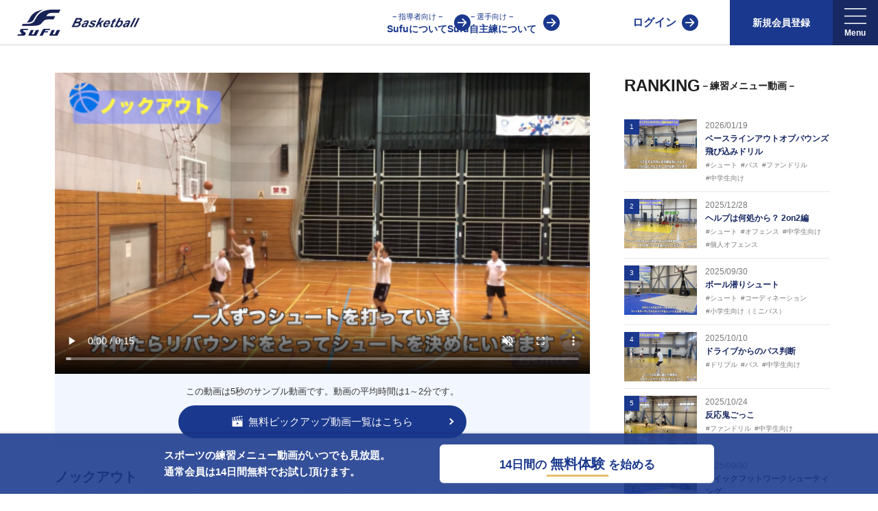

--- FILE ---
content_type: text/html; charset=UTF-8
request_url: https://sufu.lifull.net/article/1683
body_size: 19260
content:
<!doctype html>
<html lang="ja">
    <head>
        <meta charset="utf-8">
        <meta http-equiv="X-UA-Compatible" content="IE=edge">
        <meta name="viewport" content="width=device-width, initial-scale=1">
        <title>＜バスケ練習メニュー動画＞ノックアウト【Sufu】</title>
        <meta name="keywords" content="バスケ,シュート,ファンドリル,小学生向け（ミニバス）,中学生向け,小学生低学年向け,3人組,4人組,5人組,スポーツ,トレーニング,動画">
        <meta name="description" content="バスケの練習動画「ノックアウト」【Sufu】バスケの現場で役立つ練習メニュー・トレーニング方法の情報が掲載！上達のコツやテクニックを学ぶことができる解説動画で、バスケの指導者・トレーナー・コーチ・選手をサポートします。バスケの練習メニュー・トレーニング方法が動画で分かる！【Sufu】" />
        <meta name="csrf-token" content="0JNQi9E0zsPx7JKIBZIy7woS0ZNOFH4snwBvSGtB">
                    <link rel="canonical" href="https://sufu.lifull.net/article/1683">
        
        
                <meta property="og:title" content="＜バスケ練習メニュー動画＞ノックアウト【Sufu】" />
        <meta property="og:type" content="website" />
        <meta property="og:description" content="バスケの練習動画「ノックアウト」【Sufu】バスケの現場で役立つ練習メニュー・トレーニング方法の情報が掲載！上達のコツやテクニックを学ぶことができる解説動画で、バスケの指導者・トレーナー・コーチ・選手をサポートします。バスケの練習メニュー・トレーニング方法が動画で分かる！【Sufu】" />
        <meta property="og:site_name" content="Sufu" />
        <meta property="og:image" content="https://sufu.lifull.net/img/large_logo.png" />
        
        <link href="/css/app.css?id=0812936fac2e37b17ecb" rel="stylesheet" type="text/css">
        <link href="/css/page/article_detail.css?id=48704c619a5e86a5204f" rel="stylesheet" type="text/css">
                <link rel="shortcut icon" href="/img/icon.png" />
        <link rel="apple-touch-icon-precomposed" href="/img/icon.png" />
        <link rel="preload" href="/img/logo_basketball_vertical.svg" as="image">
        <script type="text/javascript" src="/js/library.js?id=cdf59c774be423bd8bf4"></script>
        <script type="text/javascript" src="/js/app.js?id=29c48346cfc72f86d546"></script>
        <script type="text/javascript" src="/js/article/detail/bundle.js?id=f613f22210edcd5ba332"></script>
                            <script type="application/ld+json">
                {"@context":"http:\/\/schema.org","@type":"VideoObject","name":"\u30ce\u30c3\u30af\u30a2\u30a6\u30c8","description":"\u30fb\u30b7\u30e5\u30fc\u30c8\u306e\u6b63\u78ba\u3055\u3067\u52dd\u8ca0\u3059\u308b","thumbnailURL":"https:\/\/s3-ap-northeast-1.amazonaws.com\/sufu-prod\/thumb\/20\/1683.jpg","uploadDate":"2019-10-02T10:52:56+09:00","contentURL":"https:\/\/s3-ap-northeast-1.amazonaws.com\/sufu-prod\/shortmovie\/20\/short_60b9aabd00cc5.mp4"}
            </script>
        
        <script>
        var dataLayer = dataLayer || [];
        dataLayer.push(
                {"uidLogin":"guest","device":"PC","site":"sufu","channel":"basketball","pageClass1":"sufu:detail","pageClass2":"sufu:detail:article","pageClass3":"sufu:detail:article:top","abtest":""}
                );
        </script>
        <!-- Google Tag Manager -->
        <script>(function(w,d,s,l,i){w[l]=w[l]||[];w[l].push({'gtm.start':
        new Date().getTime(),event:'gtm.js'});var f=d.getElementsByTagName(s)[0],
            j=d.createElement(s),dl=l!='dataLayer'?'&l='+l:'';j.async=true;j.src=
            'https://www.googletagmanager.com/gtm.js?id='+i+dl;f.parentNode.insertBefore(j,f);
        })(window,document,'script','dataLayer','GTM-WB3PP7F');</script>
        <!-- End Google Tag Manager -->

                <!-- Tealium Universal Tag -->
        <script type="text/javascript">
            (function(a,b,c,d){
            a='https://tags.tiqcdn.com/utag/lifull/web/prod/utag.js';
            b=document;c='script';d=b.createElement(c);d.src=a;d.type='text/java'+c;d.async=true;
            a=b.getElementsByTagName(c)[0];a.parentNode.insertBefore(d,a);
            })();
        </script>
        
                                        </head>
        <body>
        <!-- Google Tag Manager (noscript) -->
        <noscript><iframe src="https://www.googletagmanager.com/ns.html?id=GTM-WB3PP7F"
        height="0" width="0" style="display:none;visibility:hidden"></iframe></noscript>
        <!-- End Google Tag Manager (noscript) -->

        
                                <header class="header">
    <div class="header_inner">
        <div class="header_logo">
            <a href="/category/8" aria-label="Sufu" class="top_link">
                <img src="/img/logo_basketball_vertical.svg" alt="Sufu" class="basketball_logo" width="200" height="42" />
            </a>
        </div>
                    
            <div class="header_links">
                <div class="introduction_wrap">
                    <a href="/introduction/basketball" class="introduction ga_event" data-event_param='{"action":"c_select_header_menu", "category":"その他", "label":"イントロ"}'><span class="label">− 指導者向け −</span>Sufuについて</a>
                    <a href="/lp/introduction/basketball/practice" class="introduction ga_event" data-event_param='{"action":"c_select_header_menu", "category":"その他", "label":"自主練イントロ"}'><span class="label">− 選手向け −</span>Sufu自主練について</a>
                </div>
                <a class="login ga_event" href="/signin" data-event_param='{"action":"c_select_header_menu", "category":"その他", "label":"ログイン"}'>ログイン</a>
                <div class="signup_wrap">
                    <button type="button" class="prg-headerSingupLauncher signup_button can_double_click">新規会員登録</button>
                    <div id="prg-headerSignupPanel" class="signup_plan_wrap">
                        <div class="prg-headerSingupLauncher signup_overlay"></div>
                        <div class="signup_button_wrap">
                            <div class="signup_button_item">
                                <span class="signup_label">指導者向け</span>
                                <div class="signup_link_wrap">
                                    <a href="/signup?plan_type=standard" class="signup ga_event" data-event_param='{"action":"c_select_header_menu", "category":"signup", "label":"standard"}'>通常会員</a>
                                    <a href="/signup?plan_type=premium" class="signup ga_event" data-event_param='{"action":"c_select_header_menu", "category":"signup", "label":"premium"}'><img src="/img/basketball/top/icon_premium_2.svg" lazy="loading" alt="" width="16" height="16" />プレミアム会員</a>
                                </div>
                            </div>
                            <div class="signup_button_item">
                                <span class="signup_label">選手向け</span>
                                <div class="signup_link_wrap">
                                    <a href="/signup?plan_type=practice" class="signup ga_event" data-event_param='{"action":"c_select_header_menu", "category":"signup", "label":"practice"}'>自主練会員</a>
                                </div>
                            </div>
                        </div>
                    </div>
                </div>
                <div class="hamburger_sp">
                    <div class="hamburger-menu">
    <div id="prg-menu" class="drawer">
        <input id="prg-hamburgermenu" class="check" name="prg-hamburgermenu" type="checkbox" >
        <label id="prg-hamburgerIcon" class="icon" for="prg-hamburgermenu">
            <img class="icon_menu" src="/img/icons/ic_menu_2.svg" alt="メニュー" />
            <span class="icon_close"></span>
        </label>
        <label class="bg-overlay" for="prg-hamburgermenu"></label>
        <nav class="menu">
            <div class="acmenu">
                <div class="section">
                                        <p class="section_label">新規会員登録</p>
                    <div class="signup_button_wrap">
                        <div class="signup_button_item">
                            <span class="signup_label">指導者向け</span>
                            <a href="/signup?plan_type=standard" class="signup ga_event" data-event_param='{"action":"c_select_header_menu", "category":"signup", "label":"standard"}'>通常会員</a>
                                                        <a href="/signup?plan_type=premium" class="signup ga_event" data-event_param='{"action":"c_select_header_menu", "category":"signup", "label":"premium"}'><img src="/img/basketball/top/icon_premium_2.svg" lazy="loading" alt="" width="16" height="16" />プレミアム会員</a>
                                                    </div>
                                                <div class="signup_button_item">
                            <span class="signup_label">選手向け</span>
                            <a href="/signup?plan_type=practice" class="signup ga_event" data-event_param='{"action":"c_select_header_menu", "category":"signup", "label":"practice"}'>自主練会員</a>
                        </div>
                                            </div>
                                                                                                                        <p class="section_label">練習メニュー</p>
                    <ul class="sub_label">
                        <li><a class="ga_event" href="/category/8" data-event_param='{"action":"c_select_hamburger", "category":"バスケ", "label":"練習メニュー"}'>全ての練習メニューから探す</a></li>
                        <li><a class="ga_event" href="/suggestion/diagnosis/8" data-event_param='{"action":"c_select_hamburger", "category":"バスケ", "label":"練習提案"}'>簡易診断から探す</a></li>
                        <li><a class="ga_event" href="/category/suggestions/8" data-event_param='{"action":"c_select_hamburger", "category":"バスケ", "label":"個別作成"}'>課題から探す</a></li>
                        <li><a class="ga_event" href="/category/level_menus/8" data-event_param='{"action":"c_select_hamburger", "category":"バスケ", "label":"レベル別"}'>レベルから探す</a></li>
                        <li><a class="ga_event" href="/category/under_categories/8/u13" data-event_param='{"action":"c_select_hamburger", "category":"バスケ", "label":"年代別"}'>年代別から探す</a></li>
                        <li><a class="ga_event" href="/category/team_practices/8" data-event_param='{"action":"c_select_hamburger", "category":"バスケ", "label":"チーム練習"}'>時間・広さから探す</a></li>
                    </ul>
                    <p class="section_label">練習支援ツール</p>
                    <ul class="sub_label">
                        <li><a class="ga_event" href="/category/shoottests/8" data-event_param='{"action":"c_select_hamburger", "category":"バスケ", "label":"シュートテスト"}'>シュートテスト</a></li>
                        <li><a class="ga_event" href="/category/cert_exams/8" data-event_param='{"action":"c_select_hamburger", "category":"バスケ", "label":"オンライン検定"}'>オンライン検定</a></li>
                    </ul>
                    <p class="section_label"><img src="/img/basketball/top/icon_premium_2.svg" lazy="loading" alt="" width="16" height="16" />プレミアム会員限定</p>
                    <ul class="sub_label">
                        <li><a class="ga_event" href="/category/training_sessions/8" data-event_param='{"action":"c_select_hamburger", "category":"バスケ", "label":"オンライン講習会"}'>オンライン講習会</a></li>
                        <li><a class="ga_event" href="/practice/stage/8/1" data-event_param='{"action":"c_select_hamburger", "category":"バスケ", "label":"バスケ自主練"}'>自主練</a></li>
                    </ul>
                    <p class="section_label">サービス</p>
                    <ul class="sub_label">
                        <li><a class="ga_event" href="/introduction/basketball" data-event_param='{"action":"c_select_hamburger", "category":"サービス", "label":"Sufuについて"}'>Sufuについて</a></li>
                        <li><a class="ga_event" href="/lp/introduction/basketball/practice" data-event_param='{"action":"c_select_hamburger", "category":"サービス", "label":"Sufu自主練について"}'>Sufu自主練について</a></li>
                    </ul>
                                                                                                                                                            </div>
            </div>
        </nav>
    </div>
</div>
                </div>
                <div class="hamburger_pc">
                    <div class="hamburger-menu">
    <div class="drawer">
        <div class="header_menu menu_list">
            <button class="prg-headerMenuLauncher header_menu_inner can_double_click">
                <img class="header_icon" src="/img/icons/ic_menu_2.svg" alt="メニュー" width="42" height="55"  />
            </button>
            <nav id="prg-headerMenuPanel" class="menu">
                <div class="prg-headerMenuLauncher signup_overlay"></div>
                <div class="acmenu">
                                        <div class="section">
                        <div class="nav_wrap">
                                                                                                                <div class="nav_block">
                                <p class="nav_label">練習メニュー</p>
                                <ul class="sub_label">
                                    <li><a class="ga_event" href="/category/8" data-event_param='{"action":"c_select_hamburger", "category":"バスケ", "label":"練習メニュー"}'>全ての練習メニューから探す</a></li>
                                    <li><a class="ga_event" href="/suggestion/diagnosis/8" data-event_param='{"action":"c_select_hamburger", "category":"バスケ", "label":"練習提案"}'>簡易診断から探す</a></li>
                                    <li><a class="ga_event" href="/category/suggestions/8" data-event_param='{"action":"c_select_hamburger", "category":"バスケ", "label":"個別作成"}'>課題から探す</a></li>
                                    <li><a class="ga_event" href="/category/level_menus/8" data-event_param='{"action":"c_select_hamburger", "category":"バスケ", "label":"レベル別"}'>レベルから探す</a></li>
                                    <li><a class="ga_event" href="/category/under_categories/8/u13" data-event_param='{"action":"c_select_hamburger", "category":"バスケ", "label":"年代別"}'>年代別から探す</a></li>
                                    <li><a class="ga_event" href="/category/team_practices/8" data-event_param='{"action":"c_select_hamburger", "category":"バスケ", "label":"チーム練習"}'>時間・広さから探す</a></li>
                                </ul>
                            </div>
                            <div class="nav_block">
                                <p class="nav_label">練習支援ツール</p>
                                <ul class="sub_label">
                                    <li><a class="ga_event" href="/category/shoottests/8" data-event_param='{"action":"c_select_hamburger", "category":"バスケ", "label":"シュートテスト"}'>シュートテスト</a></li>
                                    <li><a class="ga_event" href="/category/cert_exams/8" data-event_param='{"action":"c_select_hamburger", "category":"バスケ", "label":"オンライン検定"}'>オンライン検定</a></li>
                                </ul>
                            </div>
                            <div class="nav_block">
                                <p class="nav_label"><img src="/img/basketball/top/icon_premium_2.svg" lazy="loading" alt="" width="16" height="16" />プレミアム会員限定</p>
                                <ul class="sub_label">
                                    <li><a class="ga_event" href="/category/training_sessions/8" data-event_param='{"action":"c_select_hamburger", "category":"バスケ", "label":"オンライン講習会"}'>オンライン講習会</a></li>
                                    <li><a class="ga_event" href="/practice/stage/8/1" data-event_param='{"action":"c_select_hamburger", "category":"バスケ", "label":"バスケ自主練"}'>自主練</a></li>
                                </ul>
                            </div>
                                                                                                                                                                                                </div>
                    </div>
                                    </div>
            </nav>
        </div>
    </div>
</div>
                </div>
            </div>
            </div>
</header>
                                                                            <div class="container Article_detail  ">
            <script type="text/javascript">
    $(document).ready(function(){
        var isPlayed = false;
        var video=document.getElementById('videoPlayer');
        if (video != null) {
            video.addEventListener('play', function(){
                if(isPlayed == false){
                    var params = {};
                        params.articleId = 1683;
                    $.ajax({
                        type: "POST",
                        url: '/api/videolog',
                        contentType: 'application/json',
                        data:JSON.stringify(params),
                        dataType: "json",
                        async : false,
                        success: function(json){
                            return json;
                        },error: function(data) {
                            return data;
                        },
                    });
                    isPlayed = true;
                }
            }, true);
                            var event_action = 'c_video'
                        video.addEventListener("play", function(){
                if(video.currentTime == 0) {
                    ga4ClickEvent(event_action, 'sufu:detail:article:top', 'start');
                } else {
                    ga4ClickEvent(event_action, 'sufu:detail:article:top', 'restart');
                }
            }, false);
            video.addEventListener("pause", function(){
                ga4ClickEvent(event_action, 'sufu:detail:article:top', 'pause');
            }, false);
            video.addEventListener("ended", function(){
                ga4ClickEvent(event_action, 'sufu:detail:article:top', 'ended');
                $('.shortmovie_overlay').addClass('is-open');
            }, false);
                        video.addEventListener("timeupdate", function(){
                if (video.currentTime > 5 ) {
                    $('.shortmovie_overlay').addClass('is-open');
                    video.pause();
                }
            }, false);
                    }
    });
</script>
<div class="favorite_modal prg-favoritemodal">
    <div class="modal_bg prg-favoritemodalClose"></div>
    <div class="modal_content">
        <div>
            <span class="main_text">
                <span>会員登録で</span>
                <span>お気に入りがすぐにできます</span>
            </span>
            <span class="prg-favoritemodalClose close">×</span>
                        <a class="introduction" href="/introduction/basketball">会員登録へ進む</a>
                        <a class="signin" href="/signin">アカウントをお持ちの方はこちら</a>
        </div>
    </div>
</div>
<div class="favorite_modal prg-questionModal">
    <div class="modal_bg prg-questionModalClose"></div>
    <div class="modal_content">
        <div>
            <span class="main_text">
                <span>バスケ会員への登録で</span>
                <span>質問がすぐにできます</span>
            </span>
            <span class="prg-questionModalClose close">×</span>
                        <a class="introduction" href="/introduction/basketball">会員登録へ進む</a>
                        <a class="signin" href="/signin">アカウントをお持ちの方はこちら</a>
        </div>
    </div>
</div>
<div class="article_detail_wrap IE11">
    <div class="main_contents">
        <div class="article_detail">
                                            <div class="movie_wrap">
                    <noscript>動画を再生するにはお使いのブラウザでjavascriptを有効にする必要があります。</noscript>
                    <video
                        id="videoPlayer"
                        class="movie_player "
                        muted
                        controls
                        playsinline
                        preload="metadata"
                        controlslist="nodownload"
                        poster="https://s3-ap-northeast-1.amazonaws.com/sufu-prod/images/6591d0c001f4382008055061e7d3a1a9.png"
                        src="https://s3-ap-northeast-1.amazonaws.com/sufu-prod/shortmovie/20/short_60b9aabd00cc5.mp4"
                    >
                        <p class="videoWarning">動画を再生するにはvideoタグをサポートしたブラウザが必要です。</p>
                    </video>
                    <div class="shortmovie_overlay hide">
                        <p class="info_maintext">この動画を今すぐ無料で視聴！</p>
                        <p class="info_subtext">会員登録するといつでも、<br>どこでも動画を最後まで視聴できます。</p>
                                                <a href="/introduction/basketball" class="overlay_signup_link ga_event" data-event_param='{"action":"c_view_detail_introduction", "category":"練習メニュー", "label":"overlay"}'>
                            <span class="signup_text">14日間の無料体験を始める</span>
                        </a>
                                            </div>
                </div>
                <div class="free_desc_wrap">
                    <p class="description">この動画は5秒のサンプル動画です。動画の平均時間は1～2分です。</p>
                    <a href="/free_pickup_movie_list/basketball" class="free_link ga_event" data-event_param='{"action":"c_view_detail_freepickup", "category":"練習メニュー", "label":""}'>
                        <img src="/img/icon_video.svg" class="icon" width="16" height="16" alt="" />
                        <p>無料ピックアップ動画一覧はこちら</p>
                    </a>
                </div>
                                        <div class="title_block">
                <h1 class="article_title">
                    ノックアウト
                </h1>
                <div class="tags">
                    <div class="category_group">
                        <a class="category" href="/category/8">バスケ</a>
                                                <a class="category ga_event" href="/category/8/48/" data-event_param='{"action":"c_select_detail_category", "category":"練習メニュー", "label":"シュート"}'>シュート</a>
                                                <a class="category ga_event" href="/category/8/52/" data-event_param='{"action":"c_select_detail_category", "category":"練習メニュー", "label":"ファンドリル"}'>ファンドリル</a>
                                                <a class="category ga_event" href="/category/8/102/" data-event_param='{"action":"c_select_detail_category", "category":"練習メニュー", "label":"小学生向け（ミニバス）"}'>小学生向け（ミニバス）</a>
                                                <a class="category ga_event" href="/category/8/103/" data-event_param='{"action":"c_select_detail_category", "category":"練習メニュー", "label":"中学生向け"}'>中学生向け</a>
                                                <a class="category ga_event" href="/category/8/130/" data-event_param='{"action":"c_select_detail_category", "category":"練習メニュー", "label":"小学生低学年向け"}'>小学生低学年向け</a>
                                                <a class="category ga_event" href="/category/8/136/" data-event_param='{"action":"c_select_detail_category", "category":"練習メニュー", "label":"3人組"}'>3人組</a>
                                                <a class="category ga_event" href="/category/8/137/" data-event_param='{"action":"c_select_detail_category", "category":"練習メニュー", "label":"4人組"}'>4人組</a>
                                                <a class="category ga_event" href="/category/8/138/" data-event_param='{"action":"c_select_detail_category", "category":"練習メニュー", "label":"5人組"}'>5人組</a>
                                            </div>
                    <p class="published"><time datetime="2019-10-02">2019/10/02</time></p>
                </div>
                                <div class="button_wrap  two-buttons ">
                                                                    <button type="button" class="prg-questionButton question_link can_double_click">
                            <img src="/img/icon-neo/icon-specific-text-threetone.svg" alt="" class="" width="24" height="24" />
                            <span>この練習に質問する</span>
                        </button>
                                                                                    <button type="button" class="prg-favoriteButton favorite can_double_click"
                        data-param='{"detail_type":"article", "detail_id":"1683", "category_group_id":"8"}'
                        data-member_type=""
                        data-favorite_flg=""
                    >
                        <img src="/img/icon-neo/icon-specific-heart-threetone.svg" alt="" class="" width="24" height="24" />
                        <span class="label">お気に入り</span>
                    </button>
                                    </div>
                            </div>

                        <div class="question-section">
                <p class="question-header">この練習への質問(0)<span class="new-tag">NEW</span></p>
                                <p class="no-data">質問はまだありません</p>
                <p class="notice-answerer">※ 質問には本動画を作成している株式会社ERUTLUCが回答します</p>
                                                <button type="button" class="prg-questionButton can_double_click question-link">
                    <img src="/img/icon-neo/icon-specific-text-threetone.svg" alt="" class="" width="24" height="24" />
                    <span>この練習に質問する</span>
                </button>
                            </div>
            
            <div class="content_wrap">
                <div class="lbl_content">
                    <img src="/img/icons/ic_goal.png" class="detail_icon" width="40" height="30" alt="" loading="lazy">目的/上達スキル
                </div>
                <div class="content_text">
                    競争形式のシューティングゲーム
                </div>
            </div>
                        <div class="content_wrap">
                <div class="lbl_content">
                    <img src="/img/icons/ic_time.png" class="detail_icon" width="40" height="30" alt="" loading="lazy">目安所要時間
                </div>
                <div class="content_text">
                    10分
                </div>
            </div>
                        <div class="content_wrap">
                <div class="lbl_content">
                    <img src="/img/icons/ic_list.png" class="detail_icon" width="40" height="30" alt="" loading="lazy">手順
                </div>
                <div class="content_text process_wrap">
                                        <div class="process">
                    <span class="process_label">1.</span>自分よりも後ろに並んでいる人にシュートを決められたら負けというルールです。
                    </div>
                                        <div class="process">
                    <span class="process_label">2.</span>シュートを打って決めたら列に並びます。
                    </div>
                                        <div class="process">
                    <span class="process_label">3.</span>外した場合は素早くリバウンドを拾って後ろの人よりも先にシュートを決めます。
                    </div>
                                        <div class="process">
                    <span class="process_label">4.</span>リバウンドの速さではなくシュートの正確さで勝負しましょう。
                    </div>
                                    </div>
            </div>
            <div class="content_wrap">
                <div class="lbl_content">
                    <img src="/img/icons/ic_point.png" class="detail_icon" width="40" height="30" alt="" loading="lazy">指導のコツ・ポイント
                </div>
                <div class="content_text">
                    ・シュートの正確さで勝負する
                </div>
            </div>
                                            </div>
        <div class="coach_description">
            <div class="coach_profile_wrap">
                <div class="coach_image">
                    <img src="https://s3-ap-northeast-1.amazonaws.com/sufu-prod/images/7edb9fb109d40c28156e5738c7bc7a46.png" alt="" />
                </div>
                <div class="coach_profile">
                    <p class="coach_name">ERUTLUC（エルトラック）</p>
                    <p class="description">株式会社ERUTLUC<br />
｢バスケットボールの家庭教師｣を運営している会社になります。<br />
<br />
2004年に開始したバスケットボールの家庭教師事業は、2022年4月時点でコーチ70名以上、会員数1300名以上。<br />
指導実績多数・各地講習会なども担当しており、「はじめてのミニバスケットボール」「バスケットボール IQ練習本」「バスケットボール判断力を高めるトレーニングブック」「バスケットボールの教科書１～４」など多くの書籍・DVDも監修しています。<br />
<br />
【ERUTLUC代表鈴木良和コーチ　JBA活動歴】<br />
2016年U12ナショナルキャンプヘッドコーチ<br />
2016年U13ナショナルキャンプヘッドコーチ<br />
2016年男子日本代表サポートコーチ<br />
2017年U12ナショナルキャンプヘッドコーチ<br />
2017年U13ナショナルキャンプヘッドコーチ<br />
2017年男子日本代表サポートコーチ<br />
2018年U22日本代表スプリングキャンプアドバイザリーコーチ<br />
2018年U12ナショナルキャンプヘッドコーチ<br />
2018年U13ナショナルキャンプヘッドコーチ<br />
2018年～2021年男子日本代表サポートコーチ<br />
2021年～女子日本代表アシスタントコーチ</p>
                    <a href="/coach/20" class="coach_link" >この指導者について</a>
                </div>
            </div>
        </div>
                <div class="other_articles">
            <div class="page_title">
                <p class="title">関連するおすすめの動画</p>
            </div>
            <ul class="articles">
        <li class="article ga_event" data-event_param='{"action":"c_select_detail_othervideo", "category":"練習メニュー", "label":"5894"}'>
            <a href="/article/5894" aria-label="バスケ練習メニュー ショルダーパス｜スキル動画">
            <div class="article_bg">
                <div class="article_img_warp">
                    <div class="article_img">
                                                <picture>
                                                          <source data-srcset="https://s3-ap-northeast-1.amazonaws.com/sufu-prod/images/7ca3496ea98df75688834a874edf086f.webp" type="image/webp" alt="【バスケ 練習メニュー】ショルダーパス｜スキル動画">
                                                     <img data-src="https://s3-ap-northeast-1.amazonaws.com/sufu-prod/images/7ca3496ea98df75688834a874edf086f.jpeg" width="512" height="288" class="lazyload article_img_warp" alt="【バスケ  練習メニュー】ショルダーパス｜スキル動画" />
                        </picture>
                                                                    </div>
                </div>
                <div class="article_info_block">
                    <p class="article_title">ショルダーパス｜スキル動画</p>
                                        <div class="article_category_icon_wrap">
                                                    <p class="article_category_icon">#パス</p>
                                                    <p class="article_category_icon">#小学生向け（ミニバス）</p>
                                                    <p class="article_category_icon">#中学生向け</p>
                                                    <p class="article_category_icon">#高校生向け</p>
                                                    <p class="article_category_icon">#初心者向け</p>
                                            </div>
                                        <div class="category_group_block">
                        <span class="article_category_group">バスケ練習メニュー</span>
                        <span class="article_published">2024/07/21</span>
                    </div>
                </div>
            </div>
        </a>
    </li>
        <li class="article ga_event" data-event_param='{"action":"c_select_detail_othervideo", "category":"練習メニュー", "label":"3523"}'>
            <a href="/article/3523" aria-label="バスケ練習メニュー 5メントランジション 5アウト">
            <div class="article_bg">
                <div class="article_img_warp">
                    <div class="article_img">
                                                <picture>
                                                          <source data-srcset="https://s3-ap-northeast-1.amazonaws.com/sufu-prod/images/e589f301738e15713605f3e4a73933e7.webp" type="image/webp" alt="【バスケ 練習メニュー】5メントランジション 5アウト">
                                                     <img data-src="https://s3-ap-northeast-1.amazonaws.com/sufu-prod/images/e589f301738e15713605f3e4a73933e7.jpg" width="512" height="288" class="lazyload article_img_warp" alt="【バスケ  練習メニュー】5メントランジション 5アウト" />
                        </picture>
                                                                    </div>
                </div>
                <div class="article_info_block">
                    <p class="article_title">5メントランジション 5アウト</p>
                                        <div class="article_category_icon_wrap">
                                                    <p class="article_category_icon">#オフェンス</p>
                                                    <p class="article_category_icon">#小学生向け（ミニバス）</p>
                                                    <p class="article_category_icon">#中学生向け</p>
                                                    <p class="article_category_icon">#高校生向け</p>
                                                    <p class="article_category_icon">#トランジション</p>
                                            </div>
                                        <div class="category_group_block">
                        <span class="article_category_group">バスケ練習メニュー</span>
                        <span class="article_published">2021/05/11</span>
                    </div>
                </div>
            </div>
        </a>
    </li>
        <li class="article ga_event" data-event_param='{"action":"c_select_detail_othervideo", "category":"練習メニュー", "label":"1306"}'>
            <a href="/article/1306" aria-label="バスケ練習メニュー ジャンプトゥザボール2on2">
            <div class="article_bg">
                <div class="article_img_warp">
                    <div class="article_img">
                                                <picture>
                                                          <source data-srcset="https://s3-ap-northeast-1.amazonaws.com/sufu-prod/images/a7a918d8e9dd12c88e54389f95b23004.webp" type="image/webp" alt="【バスケ 練習メニュー】ジャンプトゥザボール2on2">
                                                     <img data-src="https://s3-ap-northeast-1.amazonaws.com/sufu-prod/images/a7a918d8e9dd12c88e54389f95b23004.png" width="512" height="288" class="lazyload article_img_warp" alt="【バスケ  練習メニュー】ジャンプトゥザボール2on2" />
                        </picture>
                                                                    </div>
                </div>
                <div class="article_info_block">
                    <p class="article_title">ジャンプトゥザボール2on2</p>
                                        <div class="article_category_icon_wrap">
                                                    <p class="article_category_icon">#中学生向け</p>
                                                    <p class="article_category_icon">#高校生向け</p>
                                                    <p class="article_category_icon">#チームディフェンス</p>
                                                    <p class="article_category_icon">#ディフェンス</p>
                                                    <p class="article_category_icon">#初心者向け</p>
                                            </div>
                                        <div class="category_group_block">
                        <span class="article_category_group">バスケ練習メニュー</span>
                        <span class="article_published">2019/06/26</span>
                    </div>
                </div>
            </div>
        </a>
    </li>
        <li class="article ga_event" data-event_param='{"action":"c_select_detail_othervideo", "category":"練習メニュー", "label":"4390"}'>
            <a href="/article/4390" aria-label="バスケ練習メニュー フリースローリバウンド">
            <div class="article_bg">
                <div class="article_img_warp">
                    <div class="article_img">
                                                <picture>
                                                          <source data-srcset="https://s3-ap-northeast-1.amazonaws.com/sufu-prod/images/bc19162ecf40ca8fc05aaea5ae3f8668.webp" type="image/webp" alt="【バスケ 練習メニュー】フリースローリバウンド">
                                                     <img data-src="https://s3-ap-northeast-1.amazonaws.com/sufu-prod/images/bc19162ecf40ca8fc05aaea5ae3f8668.jpg" width="512" height="288" class="lazyload article_img_warp" alt="【バスケ  練習メニュー】フリースローリバウンド" />
                        </picture>
                                                                    </div>
                </div>
                <div class="article_info_block">
                    <p class="article_title">フリースローリバウンド</p>
                                        <div class="article_category_icon_wrap">
                                                    <p class="article_category_icon">#小学生向け（ミニバス）</p>
                                                    <p class="article_category_icon">#中学生向け</p>
                                                    <p class="article_category_icon">#高校生向け</p>
                                                    <p class="article_category_icon">#リバウンド</p>
                                                    <p class="article_category_icon">#上級者向け</p>
                                            </div>
                                        <div class="category_group_block">
                        <span class="article_category_group">バスケ練習メニュー</span>
                        <span class="article_published">2022/01/12</span>
                    </div>
                </div>
            </div>
        </a>
    </li>
        <li class="article ga_event" data-event_param='{"action":"c_select_detail_othervideo", "category":"練習メニュー", "label":"3721"}'>
            <a href="/article/3721" aria-label="バスケ練習メニュー アイバーソンカット｜チーム戦術">
            <div class="article_bg">
                <div class="article_img_warp">
                    <div class="article_img">
                                                <picture>
                                                          <source data-srcset="https://s3-ap-northeast-1.amazonaws.com/sufu-prod/images/769b6d051f6bb391f0aaaf84fb0bc2dd.webp" type="image/webp" alt="【バスケ 練習メニュー】アイバーソンカット｜チーム戦術">
                                                     <img data-src="https://s3-ap-northeast-1.amazonaws.com/sufu-prod/images/769b6d051f6bb391f0aaaf84fb0bc2dd.jpg" width="512" height="288" class="lazyload article_img_warp" alt="【バスケ  練習メニュー】アイバーソンカット｜チーム戦術" />
                        </picture>
                                                                    </div>
                </div>
                <div class="article_info_block">
                    <p class="article_title">アイバーソンカット｜チーム戦術</p>
                                        <div class="article_category_icon_wrap">
                                                    <p class="article_category_icon">#オフェンス</p>
                                                    <p class="article_category_icon">#中学生向け</p>
                                                    <p class="article_category_icon">#高校生向け</p>
                                                    <p class="article_category_icon">#チームオフェンス</p>
                                                    <p class="article_category_icon">#上級者向け</p>
                                            </div>
                                        <div class="category_group_block">
                        <span class="article_category_group">バスケ練習メニュー</span>
                        <span class="article_published">2021/09/07</span>
                    </div>
                </div>
            </div>
        </a>
    </li>
        <li class="article ga_event" data-event_param='{"action":"c_select_detail_othervideo", "category":"練習メニュー", "label":"2443"}'>
            <a href="/article/2443" aria-label="バスケ練習メニュー レッグスルー 1点ドリブル｜鈴木良和 今より少しうまくなろう">
            <div class="article_bg">
                <div class="article_img_warp">
                    <div class="article_img">
                                                <picture>
                                                          <source data-srcset="https://s3-ap-northeast-1.amazonaws.com/sufu-prod/images/8ad27285d1088c87033a1704d27020e2.webp" type="image/webp" alt="【バスケ 練習メニュー】レッグスルー 1点ドリブル｜鈴木良和 今より少しうまくなろう">
                                                     <img data-src="https://s3-ap-northeast-1.amazonaws.com/sufu-prod/images/8ad27285d1088c87033a1704d27020e2.jpeg" width="512" height="288" class="lazyload article_img_warp" alt="【バスケ  練習メニュー】レッグスルー 1点ドリブル｜鈴木良和 今より少しうまくなろう" />
                        </picture>
                                                                    </div>
                </div>
                <div class="article_info_block">
                    <p class="article_title">レッグスルー 1点ドリブル｜鈴木良和 今より少しうまく…</p>
                                        <div class="article_category_icon_wrap">
                                                    <p class="article_category_icon">#ドリブル</p>
                                                    <p class="article_category_icon">#小学生向け（ミニバス）</p>
                                                    <p class="article_category_icon">#中学生向け</p>
                                                    <p class="article_category_icon">#鈴木代表クリニック</p>
                                                    <p class="article_category_icon">#ゴール不要</p>
                                            </div>
                                        <div class="category_group_block">
                        <span class="article_category_group">バスケ練習メニュー</span>
                        <span class="article_published">2020/04/23</span>
                    </div>
                </div>
            </div>
        </a>
    </li>
        <li class="article ga_event" data-event_param='{"action":"c_select_detail_othervideo", "category":"練習メニュー", "label":"1963"}'>
            <a href="/article/1963" aria-label="バスケ練習メニュー アタックスライド">
            <div class="article_bg">
                <div class="article_img_warp">
                    <div class="article_img">
                                                <picture>
                                                          <source data-srcset="https://s3-ap-northeast-1.amazonaws.com/sufu-prod/images/c820498822d09bec8a9adf3b221aee9a.webp" type="image/webp" alt="【バスケ 練習メニュー】アタックスライド">
                                                     <img data-src="https://s3-ap-northeast-1.amazonaws.com/sufu-prod/images/c820498822d09bec8a9adf3b221aee9a.png" width="512" height="288" class="lazyload article_img_warp" alt="【バスケ  練習メニュー】アタックスライド" />
                        </picture>
                                                                    </div>
                </div>
                <div class="article_info_block">
                    <p class="article_title">アタックスライド</p>
                                        <div class="article_category_icon_wrap">
                                                    <p class="article_category_icon">#小学生向け（ミニバス）</p>
                                                    <p class="article_category_icon">#中学生向け</p>
                                                    <p class="article_category_icon">#高校生向け</p>
                                                    <p class="article_category_icon">#個人ディフェンス</p>
                                                    <p class="article_category_icon">#ディフェンス</p>
                                            </div>
                                        <div class="category_group_block">
                        <span class="article_category_group">バスケ練習メニュー</span>
                        <span class="article_published">2019/12/19</span>
                    </div>
                </div>
            </div>
        </a>
    </li>
        <li class="article ga_event" data-event_param='{"action":"c_select_detail_othervideo", "category":"練習メニュー", "label":"1093"}'>
            <a href="/article/1093" aria-label="バスケ練習メニュー ワールドグレイテストストレッチ">
            <div class="article_bg">
                <div class="article_img_warp">
                    <div class="article_img">
                                                <picture>
                                                          <source data-srcset="https://s3-ap-northeast-1.amazonaws.com/sufu-prod/images/455fd7a981cc76cd55caf84937fd626b.webp" type="image/webp" alt="【バスケ 練習メニュー】ワールドグレイテストストレッチ">
                                                     <img data-src="https://s3-ap-northeast-1.amazonaws.com/sufu-prod/images/455fd7a981cc76cd55caf84937fd626b.jpg" width="512" height="288" class="lazyload article_img_warp" alt="【バスケ  練習メニュー】ワールドグレイテストストレッチ" />
                        </picture>
                                                                    </div>
                </div>
                <div class="article_info_block">
                    <p class="article_title">ワールドグレイテストストレッチ</p>
                                        <div class="article_category_icon_wrap">
                                                    <p class="article_category_icon">#トレーニング</p>
                                                    <p class="article_category_icon">#小学生向け（ミニバス）</p>
                                                    <p class="article_category_icon">#中学生向け</p>
                                                    <p class="article_category_icon">#家（自宅）でできる</p>
                                                    <p class="article_category_icon">#1人（個人）でできる</p>
                                            </div>
                                        <div class="category_group_block">
                        <span class="article_category_group">バスケ練習メニュー</span>
                        <span class="article_published">2019/05/08</span>
                    </div>
                </div>
            </div>
        </a>
    </li>
        <li class="article ga_event" data-event_param='{"action":"c_select_detail_othervideo", "category":"練習メニュー", "label":"5799"}'>
            <a href="/article/5799" aria-label="バスケ練習メニュー リアクションパスゲーム">
            <div class="article_bg">
                <div class="article_img_warp">
                    <div class="article_img">
                                                <picture>
                                                          <source data-srcset="https://s3-ap-northeast-1.amazonaws.com/sufu-prod/images/3ef1e0840938fe6a78f330ab5c630e76.webp" type="image/webp" alt="【バスケ 練習メニュー】リアクションパスゲーム">
                                                     <img data-src="https://s3-ap-northeast-1.amazonaws.com/sufu-prod/images/3ef1e0840938fe6a78f330ab5c630e76.png" width="512" height="288" class="lazyload article_img_warp" alt="【バスケ  練習メニュー】リアクションパスゲーム" />
                        </picture>
                                                                    </div>
                </div>
                <div class="article_info_block">
                    <p class="article_title">リアクションパスゲーム</p>
                                        <div class="article_category_icon_wrap">
                                                    <p class="article_category_icon">#パス</p>
                                                    <p class="article_category_icon">#コーディネーション</p>
                                                    <p class="article_category_icon">#ファンドリル</p>
                                                    <p class="article_category_icon">#小学生向け（ミニバス）</p>
                                                    <p class="article_category_icon">#中学生向け</p>
                                            </div>
                                        <div class="category_group_block">
                        <span class="article_category_group">バスケ練習メニュー</span>
                        <span class="article_published">2024/05/31</span>
                    </div>
                </div>
            </div>
        </a>
    </li>
        <li class="article ga_event" data-event_param='{"action":"c_select_detail_othervideo", "category":"練習メニュー", "label":"3737"}'>
            <a href="/article/3737" aria-label="バスケ練習メニュー クイックストップクローズアウト">
            <div class="article_bg">
                <div class="article_img_warp">
                    <div class="article_img">
                                                <picture>
                                                          <source data-srcset="https://s3-ap-northeast-1.amazonaws.com/sufu-prod/images/6b4b2f0a03c7d815e53cb7ff5b144e9d.webp" type="image/webp" alt="【バスケ 練習メニュー】クイックストップクローズアウト">
                                                     <img data-src="https://s3-ap-northeast-1.amazonaws.com/sufu-prod/images/6b4b2f0a03c7d815e53cb7ff5b144e9d.jpg" width="512" height="288" class="lazyload article_img_warp" alt="【バスケ  練習メニュー】クイックストップクローズアウト" />
                        </picture>
                                                                    </div>
                </div>
                <div class="article_info_block">
                    <p class="article_title">クイックストップクローズアウト</p>
                                        <div class="article_category_icon_wrap">
                                                    <p class="article_category_icon">#ディフェンス</p>
                                                    <p class="article_category_icon">#中学生向け</p>
                                                    <p class="article_category_icon">#高校生向け</p>
                                                    <p class="article_category_icon">#個人ディフェンス</p>
                                                    <p class="article_category_icon">#上級者向け</p>
                                            </div>
                                        <div class="category_group_block">
                        <span class="article_category_group">バスケ練習メニュー</span>
                        <span class="article_published">2021/09/14</span>
                    </div>
                </div>
            </div>
        </a>
    </li>
        <li class="article ga_event" data-event_param='{"action":"c_select_detail_othervideo", "category":"練習メニュー", "label":"2237"}'>
            <a href="/article/2237" aria-label="バスケ練習メニュー 片手ドリブル①">
            <div class="article_bg">
                <div class="article_img_warp">
                    <div class="article_img">
                                                <picture>
                                                          <source data-srcset="https://s3-ap-northeast-1.amazonaws.com/sufu-prod/images/fa7fcb8b151ef0e97f88cfa73c88ea33.webp" type="image/webp" alt="【バスケ 練習メニュー】片手ドリブル①">
                                                     <img data-src="https://s3-ap-northeast-1.amazonaws.com/sufu-prod/images/fa7fcb8b151ef0e97f88cfa73c88ea33.jpg" width="512" height="288" class="lazyload article_img_warp" alt="【バスケ  練習メニュー】片手ドリブル①" />
                        </picture>
                                                                    </div>
                </div>
                <div class="article_info_block">
                    <p class="article_title">片手ドリブル①</p>
                                        <div class="article_category_icon_wrap">
                                                    <p class="article_category_icon">#ドリブル</p>
                                                    <p class="article_category_icon">#小学生向け（ミニバス）</p>
                                                    <p class="article_category_icon">#中学生向け</p>
                                                    <p class="article_category_icon">#高校生向け</p>
                                                    <p class="article_category_icon">#家（自宅）でできる</p>
                                            </div>
                                        <div class="category_group_block">
                        <span class="article_category_group">バスケ練習メニュー</span>
                        <span class="article_published">2020/02/26</span>
                    </div>
                </div>
            </div>
        </a>
    </li>
        <li class="article ga_event" data-event_param='{"action":"c_select_detail_othervideo", "category":"練習メニュー", "label":"5738"}'>
            <a href="/article/5738" aria-label="バスケ練習メニュー 2ボールリズムドリブル③">
            <div class="article_bg">
                <div class="article_img_warp">
                    <div class="article_img">
                                                <picture>
                                                          <source data-srcset="https://s3-ap-northeast-1.amazonaws.com/sufu-prod/images/017560070123c7b13c415afa5207fabf.webp" type="image/webp" alt="【バスケ 練習メニュー】2ボールリズムドリブル③">
                                                     <img data-src="https://s3-ap-northeast-1.amazonaws.com/sufu-prod/images/017560070123c7b13c415afa5207fabf.png" width="512" height="288" class="lazyload article_img_warp" alt="【バスケ  練習メニュー】2ボールリズムドリブル③" />
                        </picture>
                                                                    </div>
                </div>
                <div class="article_info_block">
                    <p class="article_title">2ボールリズムドリブル③</p>
                                        <div class="article_category_icon_wrap">
                                                    <p class="article_category_icon">#ドリブル</p>
                                                    <p class="article_category_icon">#コーディネーション</p>
                                                    <p class="article_category_icon">#小学生向け（ミニバス）</p>
                                                    <p class="article_category_icon">#中学生向け</p>
                                                    <p class="article_category_icon">#ボールハンドリング</p>
                                            </div>
                                        <div class="category_group_block">
                        <span class="article_category_group">バスケ練習メニュー</span>
                        <span class="article_published">2024/03/29</span>
                    </div>
                </div>
            </div>
        </a>
    </li>
</ul>

        </div>
                        <div class="product_articles">
            <p class="page_title">関連するおすすめの専門家記事</p>
            <div class="product_lists">
                                <div class="product_list ga_event" data-event_param='{"action":"c_select_detail_expertarticle", "category":"練習メニュー", "label":"9"}'>
                    <a href="/expert/article/9" class="article_link">
                        <picture>
                                                <source data-srcset="https://s3-ap-northeast-1.amazonaws.com/sufu-prod/images/6041b08177bb839e84115ac6caec2273.webp" type="image/webp" alt="【エルトラックが教える】練習計画の立て方">
                                                <img data-src="https://s3-ap-northeast-1.amazonaws.com/sufu-prod/images/6041b08177bb839e84115ac6caec2273.jpg" class="lazyload thumb" width="512" height="288" alt="【エルトラックが教える】練習計画の立て方" alt="" />
                        </picture>
                        <div class="detail">
                            <p class="title">【エルトラックが教える】練習計画の立て方</p>
                            <div class="info">
                                <span class="auther">ERUTLUC（エルトラック）</span>
                                <span class="created_at">2022/06/30</span>
                            </div>
                        </div>
                    </a>
                </div>
                                <div class="product_list ga_event" data-event_param='{"action":"c_select_detail_expertarticle", "category":"練習メニュー", "label":"8"}'>
                    <a href="/expert/article/8" class="article_link">
                        <picture>
                                                <source data-srcset="https://s3-ap-northeast-1.amazonaws.com/sufu-prod/images/3561dfe2de1c91f9abf11345ccedf8fb.webp" type="image/webp" alt="【エルトラックが教える】ベーシックスタッツ（スカウティング）">
                                                <img data-src="https://s3-ap-northeast-1.amazonaws.com/sufu-prod/images/3561dfe2de1c91f9abf11345ccedf8fb.jpg" class="lazyload thumb" width="512" height="288" alt="【エルトラックが教える】ベーシックスタッツ（スカウティング）" alt="" />
                        </picture>
                        <div class="detail">
                            <p class="title">【エルトラックが教える】ベーシックスタッツ（スカウティング）</p>
                            <div class="info">
                                <span class="auther">ERUTLUC（エルトラック）</span>
                                <span class="created_at">2022/06/30</span>
                            </div>
                        </div>
                    </a>
                </div>
                                <div class="product_list ga_event" data-event_param='{"action":"c_select_detail_expertarticle", "category":"練習メニュー", "label":"19"}'>
                    <a href="/expert/article/19" class="article_link">
                        <picture>
                                                <img data-src="https://s3-ap-northeast-1.amazonaws.com/sufu-prod/images/e01932ca0c497cb98b9045afb87c9960.png" class="lazyload thumb" width="512" height="288" alt="【エルトラックが教える】バスケのテーピングの巻き方" alt="" />
                        </picture>
                        <div class="detail">
                            <p class="title">【エルトラックが教える】バスケのテーピングの巻き方</p>
                            <div class="info">
                                <span class="auther">ERUTLUC（エルトラック）</span>
                                <span class="created_at">2022/10/31</span>
                            </div>
                        </div>
                    </a>
                </div>
                                <div class="product_list ga_event" data-event_param='{"action":"c_select_detail_expertarticle", "category":"練習メニュー", "label":"2"}'>
                    <a href="/expert/article/2" class="article_link">
                        <picture>
                                                <source data-srcset="https://s3-ap-northeast-1.amazonaws.com/sufu-prod/images/e9ad3efec480429521c0fa8a95984fd4.webp" type="image/webp" alt="【エルトラックが教える】 バスケットボールの「勝利の原則」">
                                                <img data-src="https://s3-ap-northeast-1.amazonaws.com/sufu-prod/images/e9ad3efec480429521c0fa8a95984fd4.jpg" class="lazyload thumb" width="512" height="288" alt="【エルトラックが教える】 バスケットボールの「勝利の原則」" alt="" />
                        </picture>
                        <div class="detail">
                            <p class="title">【エルトラックが教える】 バスケットボールの「勝利の原則」</p>
                            <div class="info">
                                <span class="auther">ERUTLUC（エルトラック）</span>
                                <span class="created_at">2022/04/28</span>
                            </div>
                        </div>
                    </a>
                </div>
                                <div class="product_list ga_event" data-event_param='{"action":"c_select_detail_expertarticle", "category":"練習メニュー", "label":"15"}'>
                    <a href="/expert/article/15" class="article_link">
                        <picture>
                                                <source data-srcset="https://s3-ap-northeast-1.amazonaws.com/sufu-prod/images/98e8d50df86115463053e167edd287ca.webp" type="image/webp" alt="【エルトラックが教える】ファウルが成立する原則">
                                                <img data-src="https://s3-ap-northeast-1.amazonaws.com/sufu-prod/images/98e8d50df86115463053e167edd287ca.jpg" class="lazyload thumb" width="512" height="288" alt="【エルトラックが教える】ファウルが成立する原則" alt="" />
                        </picture>
                        <div class="detail">
                            <p class="title">【エルトラックが教える】ファウルが成立する原則</p>
                            <div class="info">
                                <span class="auther">ERUTLUC（エルトラック）</span>
                                <span class="created_at">2022/07/26</span>
                            </div>
                        </div>
                    </a>
                </div>
                                <div class="product_list ga_event" data-event_param='{"action":"c_select_detail_expertarticle", "category":"練習メニュー", "label":"11"}'>
                    <a href="/expert/article/11" class="article_link">
                        <picture>
                                                <source data-srcset="https://s3-ap-northeast-1.amazonaws.com/sufu-prod/images/dd6d98b478745e3766e1cb71b9d2cdb6.webp" type="image/webp" alt="【エルトラックが教える】いい練習とは何か？~練習でフローを作るために~">
                                                <img data-src="https://s3-ap-northeast-1.amazonaws.com/sufu-prod/images/dd6d98b478745e3766e1cb71b9d2cdb6.jpg" class="lazyload thumb" width="512" height="288" alt="【エルトラックが教える】いい練習とは何か？~練習でフローを作るために~" alt="" />
                        </picture>
                        <div class="detail">
                            <p class="title">【エルトラックが教える】いい練習とは何か？~練習でフローを作るために~</p>
                            <div class="info">
                                <span class="auther">ERUTLUC（エルトラック）</span>
                                <span class="created_at">2022/06/30</span>
                            </div>
                        </div>
                    </a>
                </div>
                            </div>
        </div>
                        <div class="product_articles">
            <p class="page_title">関連するおすすめの記事</p>
            <div class="product_lists">
                                                <div class="product_list ga_event" data-event_param='{"action":"c_select_detail_product_memberarticle", "category":"練習メニュー", "label":"118"}'>
                    <a href="/product/member/article/118" class="article_link">
                                                <picture>
                                                <img data-src="https://s3-ap-northeast-1.amazonaws.com/sufu-prod/images/08a5fa3d82ba0f4935d56c5fbc48c1e8.jpg" class="lazyload thumb" width="512" height="288" alt="【Sufu会員が教える】オススメのバスケのサポーター・膝サポーター" alt="" />
                        </picture>
                                                <div class="detail">
                            <p class="title">【Sufu会員が教える】オススメのバスケのサポーター・膝サポーター</p>
                            <div class="info">
                                <span class="auther">Sufu編集部</span>
                                <span class="created_at">2022/09/12</span>
                            </div>
                        </div>
                    </a>
                </div>
                                <div class="product_list ga_event" data-event_param='{"action":"c_select_detail_product_memberarticle", "category":"練習メニュー", "label":"73"}'>
                    <a href="/product/member/article/73" class="article_link">
                                                <picture>
                                                <source data-srcset="https://s3-ap-northeast-1.amazonaws.com/sufu-prod/images/7b9a8f94b044443b76eea5a05f97cd7b.webp" type="image/webp" alt="【Sufu会員が教える】バスケのオススメスウェット">
                                                <img data-src="https://s3-ap-northeast-1.amazonaws.com/sufu-prod/images/7b9a8f94b044443b76eea5a05f97cd7b.jpg" class="lazyload thumb" width="512" height="288" alt="【Sufu会員が教える】バスケのオススメスウェット" alt="" />
                        </picture>
                                                <div class="detail">
                            <p class="title">【Sufu会員が教える】バスケのオススメスウェット</p>
                            <div class="info">
                                <span class="auther">Sufu編集部</span>
                                <span class="created_at">2022/05/23</span>
                            </div>
                        </div>
                    </a>
                </div>
                                <div class="product_list ga_event" data-event_param='{"action":"c_select_detail_product_memberarticle", "category":"練習メニュー", "label":"111"}'>
                    <a href="/product/member/article/111" class="article_link">
                                                <picture>
                                                <img data-src="https://s3-ap-northeast-1.amazonaws.com/sufu-prod/images/2b2836ca4f26158d3400521062224f8c.jpg" class="lazyload thumb" width="512" height="288" alt="【Sufu会員が教える】バスケ選手に贈るオススメのプレゼント" alt="" />
                        </picture>
                                                <div class="detail">
                            <p class="title">【Sufu会員が教える】バスケ選手に贈るオススメのプレゼント</p>
                            <div class="info">
                                <span class="auther">Sufu編集部</span>
                                <span class="created_at">2022/09/12</span>
                            </div>
                        </div>
                    </a>
                </div>
                                <div class="product_list ga_event" data-event_param='{"action":"c_select_detail_product_memberarticle", "category":"練習メニュー", "label":"108"}'>
                    <a href="/product/member/article/108" class="article_link">
                                                <picture>
                                                <source data-srcset="https://s3-ap-northeast-1.amazonaws.com/sufu-prod/images/a0da91e7c8793efe5d300864ab10a87d.webp" type="image/webp" alt="【Sufu会員が教える】オススメのコンバースのバスケットシューズ（バッシュ）">
                                                <img data-src="https://s3-ap-northeast-1.amazonaws.com/sufu-prod/images/a0da91e7c8793efe5d300864ab10a87d.jpg" class="lazyload thumb" width="512" height="288" alt="【Sufu会員が教える】オススメのコンバースのバスケットシューズ（バッシュ）" alt="" />
                        </picture>
                                                <div class="detail">
                            <p class="title">【Sufu会員が教える】オススメのコンバースのバスケットシューズ（バッシュ）</p>
                            <div class="info">
                                <span class="auther">Sufu編集部</span>
                                <span class="created_at">2022/07/05</span>
                            </div>
                        </div>
                    </a>
                </div>
                                <div class="product_list ga_event" data-event_param='{"action":"c_select_detail_product_memberarticle", "category":"練習メニュー", "label":"113"}'>
                    <a href="/product/member/article/113" class="article_link">
                                                <picture>
                                                <img data-src="https://s3-ap-northeast-1.amazonaws.com/sufu-prod/images/224b0722f6627dc1114cea6556738e48.jpg" class="lazyload thumb" width="512" height="288" alt="【Sufu会員が教える】オススメのバスケウィンドブレーカー" alt="" />
                        </picture>
                                                <div class="detail">
                            <p class="title">【Sufu会員が教える】オススメのバスケウィンドブレーカー</p>
                            <div class="info">
                                <span class="auther">Sufu編集部</span>
                                <span class="created_at">2022/09/12</span>
                            </div>
                        </div>
                    </a>
                </div>
                                <div class="product_list ga_event" data-event_param='{"action":"c_select_detail_product_memberarticle", "category":"練習メニュー", "label":"117"}'>
                    <a href="/product/member/article/117" class="article_link">
                                                <picture>
                                                <img data-src="https://s3-ap-northeast-1.amazonaws.com/sufu-prod/images/66f6f61b89fae57f9975e238047a211b.jpg" class="lazyload thumb" width="512" height="288" alt="【Sufu会員が教える】オススメのバスケソックス・パンツ" alt="" />
                        </picture>
                                                <div class="detail">
                            <p class="title">【Sufu会員が教える】オススメのバスケソックス・パンツ</p>
                            <div class="info">
                                <span class="auther">Sufu編集部</span>
                                <span class="created_at">2022/09/12</span>
                            </div>
                        </div>
                    </a>
                </div>
                            </div>
        </div>
                        <div class="glossary_wrap">
            <p class="page_title">関連用語</p>
            <div class="glossary">
                                <a href="/category/glossary/8/1" class="glossary_link ga_event" data-event_param='{"action":"c_select_detail_glossary", "category":"練習メニュー", "label":"シュートの基本"}' ># シュートの基本</a>
                                <a href="/category/glossary/8/2" class="glossary_link ga_event" data-event_param='{"action":"c_select_detail_glossary", "category":"練習メニュー", "label":"シュートの実戦"}' ># シュートの実戦</a>
                                <a href="/category/glossary/8/3" class="glossary_link ga_event" data-event_param='{"action":"c_select_detail_glossary", "category":"練習メニュー", "label":"シュートを極める"}' ># シュートを極める</a>
                                <a href="/category/glossary/8/9" class="glossary_link ga_event" data-event_param='{"action":"c_select_detail_glossary", "category":"練習メニュー", "label":"身体能力を高める"}' ># 身体能力を高める</a>
                                <a href="/category/glossary/8/10" class="glossary_link ga_event" data-event_param='{"action":"c_select_detail_glossary", "category":"練習メニュー", "label":"運動能力を高める"}' ># 運動能力を高める</a>
                            </div>
        </div>
            </div>
    <div class="sidebar">
    <div class="ranking_wrap">
        <div class="ranking">
            <div class="ranking_title">
                <span class="label_en">RANKING</span>
                <span class="label_jp">－練習メニュー動画－</span>
            </div>
            <ul id="prg-rankingarticles" class="ranking_articles">
                                    <li class="ranking_article ga_event" data-event_param='{"action": "c_select_detail_ranking", "category":"練習メニュー", "label":"6595"}'>
                    <a href="/article/6595">
                        <div class="article_bg">
                            <div class="article_img_warp">
                                <div class="ranking_num">1</div>
                                <picture>
                                                                    <source data-srcset="https://s3-ap-northeast-1.amazonaws.com/sufu-prod/images/f3c73e52cc91ff20413ab9764766a63f.webp" type="image/webp">
                                                                    <img src="https://s3-ap-northeast-1.amazonaws.com/sufu-prod/images/f3c73e52cc91ff20413ab9764766a63f.png" loading="lazy" class="article_img" alt="ベースラインアウトオブバウンズ飛び込みドリル" >
                                </picture>
                            </div>
                            <div class="article_info_block">
                                <p class="article_published">2026/01/19</p>
                                <div class="article_title">ベースラインアウトオブバウンズ飛び込みドリル</div>
                                                                <div class="article_category_icon_wrap">
                                                                            <p class="article_category_icon">#シュート</p>
                                                                            <p class="article_category_icon">#パス</p>
                                                                            <p class="article_category_icon">#ファンドリル</p>
                                                                            <p class="article_category_icon">#中学生向け</p>
                                                                    </div>
                                                            </div>
                        </div>
                    </a>
                </li>
                        <li class="ranking_article ga_event" data-event_param='{"action": "c_select_detail_ranking", "category":"練習メニュー", "label":"6570"}'>
                    <a href="/article/6570">
                        <div class="article_bg">
                            <div class="article_img_warp">
                                <div class="ranking_num">2</div>
                                <picture>
                                                                    <source data-srcset="https://s3-ap-northeast-1.amazonaws.com/sufu-prod/images/a8ae0ac90aae8ba39f39739aa5d3eefa.webp" type="image/webp">
                                                                    <img src="https://s3-ap-northeast-1.amazonaws.com/sufu-prod/images/a8ae0ac90aae8ba39f39739aa5d3eefa.png" loading="lazy" class="article_img" alt="ヘルプは何処から？ 2on2編" >
                                </picture>
                            </div>
                            <div class="article_info_block">
                                <p class="article_published">2025/12/28</p>
                                <div class="article_title">ヘルプは何処から？ 2on2編</div>
                                                                <div class="article_category_icon_wrap">
                                                                            <p class="article_category_icon">#シュート</p>
                                                                            <p class="article_category_icon">#オフェンス</p>
                                                                            <p class="article_category_icon">#中学生向け</p>
                                                                            <p class="article_category_icon">#個人オフェンス</p>
                                                                    </div>
                                                            </div>
                        </div>
                    </a>
                </li>
                        <li class="ranking_article ga_event" data-event_param='{"action": "c_select_detail_ranking", "category":"練習メニュー", "label":"6465"}'>
                    <a href="/article/6465">
                        <div class="article_bg">
                            <div class="article_img_warp">
                                <div class="ranking_num">3</div>
                                <picture>
                                                                    <source data-srcset="https://s3-ap-northeast-1.amazonaws.com/sufu-prod/images/9576f08bc0d4c93759958ea320e7ca81.webp" type="image/webp">
                                                                    <img src="https://s3-ap-northeast-1.amazonaws.com/sufu-prod/images/9576f08bc0d4c93759958ea320e7ca81.png" loading="lazy" class="article_img" alt="ボール潜りシュート" >
                                </picture>
                            </div>
                            <div class="article_info_block">
                                <p class="article_published">2025/09/30</p>
                                <div class="article_title">ボール潜りシュート</div>
                                                                <div class="article_category_icon_wrap">
                                                                            <p class="article_category_icon">#シュート</p>
                                                                            <p class="article_category_icon">#コーディネーション</p>
                                                                            <p class="article_category_icon">#小学生向け（ミニバス）</p>
                                                                    </div>
                                                            </div>
                        </div>
                    </a>
                </li>
                        <li class="ranking_article ga_event" data-event_param='{"action": "c_select_detail_ranking", "category":"練習メニュー", "label":"6474"}'>
                    <a href="/article/6474">
                        <div class="article_bg">
                            <div class="article_img_warp">
                                <div class="ranking_num">4</div>
                                <picture>
                                                                    <source data-srcset="https://s3-ap-northeast-1.amazonaws.com/sufu-prod/images/0ae98b47d7b57d94f94e292837546924.webp" type="image/webp">
                                                                    <img src="https://s3-ap-northeast-1.amazonaws.com/sufu-prod/images/0ae98b47d7b57d94f94e292837546924.png" loading="lazy" class="article_img" alt="ドライブからのパス判断" >
                                </picture>
                            </div>
                            <div class="article_info_block">
                                <p class="article_published">2025/10/10</p>
                                <div class="article_title">ドライブからのパス判断</div>
                                                                <div class="article_category_icon_wrap">
                                                                            <p class="article_category_icon">#ドリブル</p>
                                                                            <p class="article_category_icon">#パス</p>
                                                                            <p class="article_category_icon">#中学生向け</p>
                                                                    </div>
                                                            </div>
                        </div>
                    </a>
                </li>
                        <li class="ranking_article ga_event" data-event_param='{"action": "c_select_detail_ranking", "category":"練習メニュー", "label":"6489"}'>
                    <a href="/article/6489">
                        <div class="article_bg">
                            <div class="article_img_warp">
                                <div class="ranking_num">5</div>
                                <picture>
                                                                    <source data-srcset="https://s3-ap-northeast-1.amazonaws.com/sufu-prod/images/393bd4459c929053180dfd8de869c067.webp" type="image/webp">
                                                                    <img src="https://s3-ap-northeast-1.amazonaws.com/sufu-prod/images/393bd4459c929053180dfd8de869c067.png" loading="lazy" class="article_img" alt="反応鬼ごっこ" >
                                </picture>
                            </div>
                            <div class="article_info_block">
                                <p class="article_published">2025/10/24</p>
                                <div class="article_title">反応鬼ごっこ</div>
                                                                <div class="article_category_icon_wrap">
                                                                            <p class="article_category_icon">#ファンドリル</p>
                                                                            <p class="article_category_icon">#中学生向け</p>
                                                                    </div>
                                                            </div>
                        </div>
                    </a>
                </li>
                        <li class="ranking_article ga_event" data-event_param='{"action": "c_select_detail_ranking", "category":"練習メニュー", "label":"6464"}'>
                    <a href="/article/6464">
                        <div class="article_bg">
                            <div class="article_img_warp">
                                <div class="ranking_num">6</div>
                                <picture>
                                                                    <source data-srcset="https://s3-ap-northeast-1.amazonaws.com/sufu-prod/images/13f0f50fa791ca947bcd55350af2cda7.webp" type="image/webp">
                                                                    <img src="https://s3-ap-northeast-1.amazonaws.com/sufu-prod/images/13f0f50fa791ca947bcd55350af2cda7.png" loading="lazy" class="article_img" alt="クイックフットワークシューティング" >
                                </picture>
                            </div>
                            <div class="article_info_block">
                                <p class="article_published">2025/09/30</p>
                                <div class="article_title">クイックフットワークシューティング</div>
                                                                <div class="article_category_icon_wrap">
                                                                            <p class="article_category_icon">#シュート</p>
                                                                            <p class="article_category_icon">#コーディネーション</p>
                                                                            <p class="article_category_icon">#小学生向け（ミニバス）</p>
                                                                    </div>
                                                            </div>
                        </div>
                    </a>
                </li>
                        <li class="ranking_article ga_event" data-event_param='{"action": "c_select_detail_ranking", "category":"練習メニュー", "label":"6441"}'>
                    <a href="/article/6441">
                        <div class="article_bg">
                            <div class="article_img_warp">
                                <div class="ranking_num">7</div>
                                <picture>
                                                                    <source data-srcset="https://s3-ap-northeast-1.amazonaws.com/sufu-prod/images/e632c2cbd962f83f85c4770714fd9230.webp" type="image/webp">
                                                                    <img src="https://s3-ap-northeast-1.amazonaws.com/sufu-prod/images/e632c2cbd962f83f85c4770714fd9230.png" loading="lazy" class="article_img" alt="ドリブルタッチ発展版（レッグスルー" >
                                </picture>
                            </div>
                            <div class="article_info_block">
                                <p class="article_published">2025/09/20</p>
                                <div class="article_title">ドリブルタッチ発展版（レッグスルー</div>
                                                                <div class="article_category_icon_wrap">
                                                                            <p class="article_category_icon">#ドリブル</p>
                                                                            <p class="article_category_icon">#コーディネーション</p>
                                                                            <p class="article_category_icon">#中学生向け</p>
                                                                    </div>
                                                            </div>
                        </div>
                    </a>
                </li>
                        <li class="ranking_article ga_event" data-event_param='{"action": "c_select_detail_ranking", "category":"練習メニュー", "label":"6504"}'>
                    <a href="/article/6504">
                        <div class="article_bg">
                            <div class="article_img_warp">
                                <div class="ranking_num">8</div>
                                <picture>
                                                                    <source data-srcset="https://s3-ap-northeast-1.amazonaws.com/sufu-prod/images/24b8f436cc1a904deb85a30ff13d6a1b.webp" type="image/webp">
                                                                    <img src="https://s3-ap-northeast-1.amazonaws.com/sufu-prod/images/24b8f436cc1a904deb85a30ff13d6a1b.png" loading="lazy" class="article_img" alt="99ersシューティング競争版" >
                                </picture>
                            </div>
                            <div class="article_info_block">
                                <p class="article_published">2025/11/05</p>
                                <div class="article_title">99ersシューティング競争版</div>
                                                                <div class="article_category_icon_wrap">
                                                                            <p class="article_category_icon">#シュート</p>
                                                                            <p class="article_category_icon">#ファンドリル</p>
                                                                            <p class="article_category_icon">#中学生向け</p>
                                                                    </div>
                                                            </div>
                        </div>
                    </a>
                </li>
                        <li class="ranking_article ga_event" data-event_param='{"action": "c_select_detail_ranking", "category":"練習メニュー", "label":"6541"}'>
                    <a href="/article/6541">
                        <div class="article_bg">
                            <div class="article_img_warp">
                                <div class="ranking_num">9</div>
                                <picture>
                                                                    <source data-srcset="https://s3-ap-northeast-1.amazonaws.com/sufu-prod/images/904abafed2352501eafd37dd14f67c78.webp" type="image/webp">
                                                                    <img src="https://s3-ap-northeast-1.amazonaws.com/sufu-prod/images/904abafed2352501eafd37dd14f67c78.png" loading="lazy" class="article_img" alt="ハイペース2on1" >
                                </picture>
                            </div>
                            <div class="article_info_block">
                                <p class="article_published">2025/12/10</p>
                                <div class="article_title">ハイペース2on1</div>
                                                                <div class="article_category_icon_wrap">
                                                                            <p class="article_category_icon">#シュート</p>
                                                                            <p class="article_category_icon">#中学生向け</p>
                                                                            <p class="article_category_icon">#フィニッシュ</p>
                                                                            <p class="article_category_icon">#パス</p>
                                                                            <p class="article_category_icon">#チームオフェンス</p>
                                                                    </div>
                                                            </div>
                        </div>
                    </a>
                </li>
                        <li class="ranking_article ga_event" data-event_param='{"action": "c_select_detail_ranking", "category":"練習メニュー", "label":"6167"}'>
                    <a href="/article/6167">
                        <div class="article_bg">
                            <div class="article_img_warp">
                                <div class="ranking_num">10</div>
                                <picture>
                                                                    <source data-srcset="https://s3-ap-northeast-1.amazonaws.com/sufu-prod/images/8b8a601552fcfec957d0d672daf41e4e.webp" type="image/webp">
                                                                    <img src="https://s3-ap-northeast-1.amazonaws.com/sufu-prod/images/8b8a601552fcfec957d0d672daf41e4e.png" loading="lazy" class="article_img" alt="U12年代フィニッシュパッケージ" >
                                </picture>
                            </div>
                            <div class="article_info_block">
                                <p class="article_published">2025/02/20</p>
                                <div class="article_title">U12年代フィニッシュパッケージ</div>
                                                                <div class="article_category_icon_wrap">
                                                                            <p class="article_category_icon">#シュート</p>
                                                                            <p class="article_category_icon">#オフェンス</p>
                                                                            <p class="article_category_icon">#小学生向け（ミニバス）</p>
                                                                            <p class="article_category_icon">#初心者向け</p>
                                                                            <p class="article_category_icon">#フィニッシュ</p>
                                                                    </div>
                                                            </div>
                        </div>
                    </a>
                </li>
                                    </ul>
        </div>
    </div>
            <div class="opinion_wrap">
        <p class="lead_text">Sufuの改善にご協力ください</p>
        <p class="sub_text">Sufuをより良くしていくために、皆様のご意見やご要望をお聞かせください。</p>
        <a href="https://docs.google.com/forms/d/e/1FAIpQLSeA3Cs2CSJwVhgtsHlyt_3NyvoGfIk7RnX5Jlnln5XxxDTTvg/viewform" target="_blank" class="contact_link ga_event" data-event_param='{"action":"c_view_opinion_form","category":"sufu:detail:article:top", "label":""}'>
            <span class="link_text">Sufuに意見を送る</span>
        </a>
    </div>
    </div>
</div>

                    </div>
        <div>
                                </div>
        <div class="Article_detail  ">
            <div class="bread_crumb_wrap">
    <ul class="bread_crumb">
        <li class="bc_part">
            <a href="/">Sufuトップ</a>
        </li>
        <li class="bc_part">
            <a href="/category/8">バスケ</a>
        </li>
        <li class="bc_part">
            ノックアウト
        </li>
    </ul>
</div>
<script type="application/ld+json">
{
    "@context": "https://schema.org",
    "@type": "BreadcrumbList",
    "itemListElement": [
        {
        "@type": "ListItem",
        "position": 1,
        "name": "Sufuトップ",
        "item": "https://sufu.lifull.net"
        },
        {
        "@type": "ListItem",
        "position": 2,
        "name": "バスケ",
        "item": "https://sufu.lifull.net/category/8"
        },
        {
        "@type": "ListItem",
        "position": 3,
        "name": "ノックアウト",
        "item": "https://sufu.lifull.net/article/1683"
        }
    ]
}
</script>
                    </div>
        </div>
            <div class="footer_tags">
    <p class="guidance">各種目トップから探す</p>
    <div class="category_group">
        <a class="category_group_tags ga_event" href="/" data-event_param='{"action":"c_select_footer_item", "category":"item", "label":"Sufuトップ"}'>Sufuトップ</a>
                    <a class="category_tags ga_event" href="/category/6" data-event_param='{"action":"c_select_footer_item", "category":"item", "label":"サッカー"}'>サッカー</a>
                    <a class="category_tags ga_event" href="/category/7" data-event_param='{"action":"c_select_footer_item", "category":"item", "label":"野球"}'>野球</a>
                    <a class="category_tags ga_event" href="/category/8" data-event_param='{"action":"c_select_footer_item", "category":"item", "label":"バスケ"}'>バスケ</a>
                    <a class="category_tags ga_event" href="/category/9" data-event_param='{"action":"c_select_footer_item", "category":"item", "label":"ゴルフ"}'>ゴルフ</a>
                    <a class="category_tags ga_event" href="/category/10" data-event_param='{"action":"c_select_footer_item", "category":"item", "label":"トレーニング"}'>トレーニング</a>
                    <a class="category_tags ga_event" href="/category/11" data-event_param='{"action":"c_select_footer_item", "category":"item", "label":"フットサル"}'>フットサル</a>
                    <a class="category_tags ga_event" href="/category/13" data-event_param='{"action":"c_select_footer_item", "category":"item", "label":"テニス"}'>テニス</a>
                    <a class="category_tags ga_event" href="/category/14" data-event_param='{"action":"c_select_footer_item", "category":"item", "label":"ダンス"}'>ダンス</a>
            </div>
    <p class="guidance category_guide">バスケの各カテゴリから探す</p>
        <div class="category_group">
        <a class="category_group_tags ga_event" href="/category/8" data-event_param='{"action":"c_select_footer_item", "category":"contents", "label":"練習メニュー"}'>練習メニュー</a>
                                <a class="category_tags ga_event" href="/category/8/130" data-event_param='{"action":"c_select_footer_item", "category":"category", "label":"小学生低学年向け"}'>小学生低学年向け</a>
                                            <a class="category_tags ga_event" href="/category/8/102" data-event_param='{"action":"c_select_footer_item", "category":"category", "label":"小学生向け（ミニバス）"}'>小学生向け（ミニバス）</a>
                                            <a class="category_tags ga_event" href="/category/8/103" data-event_param='{"action":"c_select_footer_item", "category":"category", "label":"中学生向け"}'>中学生向け</a>
                                            <a class="category_tags ga_event" href="/category/8/104" data-event_param='{"action":"c_select_footer_item", "category":"category", "label":"高校生向け"}'>高校生向け</a>
                                            <a class="category_tags ga_event" href="/category/8/123" data-event_param='{"action":"c_select_footer_item", "category":"category", "label":"初心者向け"}'>初心者向け</a>
                                            <a class="category_tags ga_event" href="/category/8/124" data-event_param='{"action":"c_select_footer_item", "category":"category", "label":"中級者向け"}'>中級者向け</a>
                                            <a class="category_tags ga_event" href="/category/8/125" data-event_param='{"action":"c_select_footer_item", "category":"category", "label":"上級者向け"}'>上級者向け</a>
                                            <a class="category_tags ga_event" href="/category/8/48" data-event_param='{"action":"c_select_footer_item", "category":"category", "label":"シュート"}'>シュート</a>
                                            <a class="category_tags ga_event" href="/category/8/49" data-event_param='{"action":"c_select_footer_item", "category":"category", "label":"ドリブル"}'>ドリブル</a>
                                            <a class="category_tags ga_event" href="/category/8/50" data-event_param='{"action":"c_select_footer_item", "category":"category", "label":"パス"}'>パス</a>
                                            <a class="category_tags ga_event" href="/category/8/105" data-event_param='{"action":"c_select_footer_item", "category":"category", "label":"ボールハンドリング"}'>ボールハンドリング</a>
                                            <a class="category_tags ga_event" href="/category/8/51" data-event_param='{"action":"c_select_footer_item", "category":"category", "label":"コーディネーション"}'>コーディネーション</a>
                                            <a class="category_tags ga_event" href="/category/8/52" data-event_param='{"action":"c_select_footer_item", "category":"category", "label":"ファンドリル"}'>ファンドリル</a>
                                            <a class="category_tags ga_event" href="/category/8/53" data-event_param='{"action":"c_select_footer_item", "category":"category", "label":"オフェンス"}'>オフェンス</a>
                                            <a class="category_tags ga_event" href="/category/8/110" data-event_param='{"action":"c_select_footer_item", "category":"category", "label":"チームオフェンス"}'>チームオフェンス</a>
                                            <a class="category_tags ga_event" href="/category/8/111" data-event_param='{"action":"c_select_footer_item", "category":"category", "label":"個人オフェンス"}'>個人オフェンス</a>
                                            <a class="category_tags ga_event" href="/category/8/54" data-event_param='{"action":"c_select_footer_item", "category":"category", "label":"ディフェンス"}'>ディフェンス</a>
                                            <a class="category_tags ga_event" href="/category/8/112" data-event_param='{"action":"c_select_footer_item", "category":"category", "label":"チームディフェンス"}'>チームディフェンス</a>
                                            <a class="category_tags ga_event" href="/category/8/113" data-event_param='{"action":"c_select_footer_item", "category":"category", "label":"個人ディフェンス"}'>個人ディフェンス</a>
                                            <a class="category_tags ga_event" href="/category/8/108" data-event_param='{"action":"c_select_footer_item", "category":"category", "label":"リバウンド"}'>リバウンド</a>
                                            <a class="category_tags ga_event" href="/category/8/109" data-event_param='{"action":"c_select_footer_item", "category":"category", "label":"トランジション"}'>トランジション</a>
                                            <a class="category_tags ga_event" href="/category/8/121" data-event_param='{"action":"c_select_footer_item", "category":"category", "label":"ゲーム形式"}'>ゲーム形式</a>
                                            <a class="category_tags ga_event" href="/category/8/101" data-event_param='{"action":"c_select_footer_item", "category":"category", "label":"トレーニング"}'>トレーニング</a>
                                            <a class="category_tags ga_event" href="/category/8/118" data-event_param='{"action":"c_select_footer_item", "category":"category", "label":"ウォーミングアップ"}'>ウォーミングアップ</a>
                                            <a class="category_tags ga_event" href="/category/8/119" data-event_param='{"action":"c_select_footer_item", "category":"category", "label":"クールダウン"}'>クールダウン</a>
                                            <a class="category_tags ga_event" href="/category/8/120" data-event_param='{"action":"c_select_footer_item", "category":"category", "label":"チーム練習"}'>チーム練習</a>
                                            <a class="category_tags ga_event" href="/category/8/114" data-event_param='{"action":"c_select_footer_item", "category":"category", "label":"家（自宅）でできる"}'>家（自宅）でできる</a>
                                            <a class="category_tags ga_event" href="/category/8/115" data-event_param='{"action":"c_select_footer_item", "category":"category", "label":"1人（個人）でできる"}'>1人（個人）でできる</a>
                                            <a class="category_tags ga_event" href="/category/8/126" data-event_param='{"action":"c_select_footer_item", "category":"category", "label":"ボール不要"}'>ボール不要</a>
                                            <a class="category_tags ga_event" href="/category/8/127" data-event_param='{"action":"c_select_footer_item", "category":"category", "label":"ゴール不要"}'>ゴール不要</a>
                                            <a class="category_tags ga_event" href="/category/8/107" data-event_param='{"action":"c_select_footer_item", "category":"category", "label":"鈴木代表クリニック"}'>鈴木代表クリニック</a>
                                            <a class="category_tags ga_event" href="/category/8/128" data-event_param='{"action":"c_select_footer_item", "category":"category", "label":"チーム戦術"}'>チーム戦術</a>
                                                                <a class="category_tags ga_event" href="/category/8/131" data-event_param='{"action":"c_select_footer_item", "category":"category", "label":"スキル動画"}'>スキル動画</a>
                                            <a class="category_tags ga_event" href="/category/8/132" data-event_param='{"action":"c_select_footer_item", "category":"category", "label":"フィニッシュ"}'>フィニッシュ</a>
                                            <a class="category_tags ga_event" href="/category/8/133" data-event_param='{"action":"c_select_footer_item", "category":"category", "label":"怪我人向け（片手でできる）"}'>怪我人向け（片手でできる）</a>
                                            <a class="category_tags ga_event" href="/category/8/134" data-event_param='{"action":"c_select_footer_item", "category":"category", "label":"怪我人向け（動かずにできる）"}'>怪我人向け（動かずにできる）</a>
                                            <a class="category_tags ga_event" href="/category/8/135" data-event_param='{"action":"c_select_footer_item", "category":"category", "label":"2人組"}'>2人組</a>
                                            <a class="category_tags ga_event" href="/category/8/136" data-event_param='{"action":"c_select_footer_item", "category":"category", "label":"3人組"}'>3人組</a>
                                            <a class="category_tags ga_event" href="/category/8/137" data-event_param='{"action":"c_select_footer_item", "category":"category", "label":"4人組"}'>4人組</a>
                                            <a class="category_tags ga_event" href="/category/8/138" data-event_param='{"action":"c_select_footer_item", "category":"category", "label":"5人組"}'>5人組</a>
                                            <a class="category_tags ga_event" href="/category/8/139" data-event_param='{"action":"c_select_footer_item", "category":"category", "label":"ハーフコート"}'>ハーフコート</a>
                                            <a class="category_tags ga_event" href="/category/8/140" data-event_param='{"action":"c_select_footer_item", "category":"category", "label":"オールコート・フルコート"}'>オールコート・フルコート</a>
                                            <a class="category_tags ga_event" href="/category/8/141" data-event_param='{"action":"c_select_footer_item", "category":"category", "label":"1on1"}'>1on1</a>
                                            <a class="category_tags ga_event" href="/category/8/142" data-event_param='{"action":"c_select_footer_item", "category":"category", "label":"2on2"}'>2on2</a>
                                            <a class="category_tags ga_event" href="/category/8/143" data-event_param='{"action":"c_select_footer_item", "category":"category", "label":"3on3"}'>3on3</a>
                                    <a class="category_tags ga_event" href="/category/klp/8" data-event_param='{"action":"c_select_footer_item", "category":"category", "label":"その他一覧"}'>その他一覧</a>
            </div>
            <div class="category_group">
        <a class="category_group_tags ga_event" href="/category/questions/8" data-event_param='{"action":"c_select_footer_item", "category":"contents", "label":"Q&A"}'>Q&A</a>
                                <a class="category_tags ga_event" href="/category/questions/8/age/1" data-event_param='{"action":"c_select_footer_item", "category":"category", "label":"小学生低学年"}'>小学生低学年</a>
                        <a class="category_tags ga_event" href="/category/questions/8/age/2" data-event_param='{"action":"c_select_footer_item", "category":"category", "label":"小学生高学年"}'>小学生高学年</a>
                        <a class="category_tags ga_event" href="/category/questions/8/age/3" data-event_param='{"action":"c_select_footer_item", "category":"category", "label":"中学生"}'>中学生</a>
                        <a class="category_tags ga_event" href="/category/questions/8/age/4" data-event_param='{"action":"c_select_footer_item", "category":"category", "label":"高校生"}'>高校生</a>
                        <a class="category_tags ga_event" href="/category/questions/8/age/5" data-event_param='{"action":"c_select_footer_item", "category":"category", "label":"大学生"}'>大学生</a>
                        <a class="category_tags ga_event" href="/category/questions/8/age/6" data-event_param='{"action":"c_select_footer_item", "category":"category", "label":"社会人"}'>社会人</a>
                                            <a class="category_tags ga_event" href="/category/questions/8/sex/1" data-event_param='{"action":"c_select_footer_item", "category":"category", "label":"男"}'>男</a>
                        <a class="category_tags ga_event" href="/category/questions/8/sex/2" data-event_param='{"action":"c_select_footer_item", "category":"category", "label":"女"}'>女</a>
                        <a class="category_tags ga_event" href="/category/questions/8/sex/3" data-event_param='{"action":"c_select_footer_item", "category":"category", "label":"男女"}'>男女</a>
                                            <a class="category_tags ga_event" href="/category/questions/8/belong/1" data-event_param='{"action":"c_select_footer_item", "category":"category", "label":"部活動・体育会"}'>部活動・体育会</a>
                        <a class="category_tags ga_event" href="/category/questions/8/belong/2" data-event_param='{"action":"c_select_footer_item", "category":"category", "label":"クラブチーム"}'>クラブチーム</a>
                                            <a class="category_tags ga_event" href="/category/questions/8/competition_level/2" data-event_param='{"action":"c_select_footer_item", "category":"category", "label":"県大会"}'>県大会</a>
                        <a class="category_tags ga_event" href="/category/questions/8/competition_level/3" data-event_param='{"action":"c_select_footer_item", "category":"category", "label":"市区町村大会（上位）"}'>市区町村大会（上位）</a>
                        <a class="category_tags ga_event" href="/category/questions/8/competition_level/4" data-event_param='{"action":"c_select_footer_item", "category":"category", "label":"市区町村大会（下位）"}'>市区町村大会（下位）</a>
                                            <a class="category_tags ga_event" href="/category/questions/8/people_number/1" data-event_param='{"action":"c_select_footer_item", "category":"category", "label":"個人"}'>個人</a>
                        <a class="category_tags ga_event" href="/category/questions/8/people_number/2" data-event_param='{"action":"c_select_footer_item", "category":"category", "label":"10人以下"}'>10人以下</a>
                        <a class="category_tags ga_event" href="/category/questions/8/people_number/3" data-event_param='{"action":"c_select_footer_item", "category":"category", "label":"11-20人"}'>11-20人</a>
                        <a class="category_tags ga_event" href="/category/questions/8/people_number/4" data-event_param='{"action":"c_select_footer_item", "category":"category", "label":"21-30人"}'>21-30人</a>
                        <a class="category_tags ga_event" href="/category/questions/8/people_number/5" data-event_param='{"action":"c_select_footer_item", "category":"category", "label":"31-40人"}'>31-40人</a>
                        </div>
            <div class="category_group">
        <a class="category_group_tags ga_event" href="/category/seminars/8" data-event_param='{"action":"c_select_footer_item", "category":"contents", "label":"セミナー"}'>セミナー</a>
                                                    <a class="category_tags ga_event" href="/category/seminars/8/102" data-event_param='{"action":"c_select_footer_item", "category":"category", "label":"小学生向け（ミニバス）"}'>小学生向け（ミニバス）</a>
                                            <a class="category_tags ga_event" href="/category/seminars/8/103" data-event_param='{"action":"c_select_footer_item", "category":"category", "label":"中学生向け"}'>中学生向け</a>
                                            <a class="category_tags ga_event" href="/category/seminars/8/104" data-event_param='{"action":"c_select_footer_item", "category":"category", "label":"高校生向け"}'>高校生向け</a>
                                                                                                        <a class="category_tags ga_event" href="/category/seminars/8/48" data-event_param='{"action":"c_select_footer_item", "category":"category", "label":"シュート"}'>シュート</a>
                                            <a class="category_tags ga_event" href="/category/seminars/8/49" data-event_param='{"action":"c_select_footer_item", "category":"category", "label":"ドリブル"}'>ドリブル</a>
                                            <a class="category_tags ga_event" href="/category/seminars/8/50" data-event_param='{"action":"c_select_footer_item", "category":"category", "label":"パス"}'>パス</a>
                                                                                                        <a class="category_tags ga_event" href="/category/seminars/8/53" data-event_param='{"action":"c_select_footer_item", "category":"category", "label":"オフェンス"}'>オフェンス</a>
                                                                <a class="category_tags ga_event" href="/category/seminars/8/111" data-event_param='{"action":"c_select_footer_item", "category":"category", "label":"個人オフェンス"}'>個人オフェンス</a>
                                            <a class="category_tags ga_event" href="/category/seminars/8/54" data-event_param='{"action":"c_select_footer_item", "category":"category", "label":"ディフェンス"}'>ディフェンス</a>
                                                                                                                                                                                                                                                                                                                                                                                                                                                                                                                                                                                                                            </div>
                <div class="category_group">
        <a class="category_group_tags ga_event" href="/category/level_menus/8" data-event_param='{"action":"c_select_footer_item", "category":"contents", "label":"レベル別"}'>レベル別</a>
                    <a class="category_tags ga_event" href="/category/level_menus/8/level/1" data-event_param='{"action":"c_select_footer_item", "category":"category", "label":"レベル1"}'>レベル1</a>
                    <a class="category_tags ga_event" href="/category/level_menus/8/level/2" data-event_param='{"action":"c_select_footer_item", "category":"category", "label":"レベル2"}'>レベル2</a>
                    <a class="category_tags ga_event" href="/category/level_menus/8/level/3" data-event_param='{"action":"c_select_footer_item", "category":"category", "label":"レベル3"}'>レベル3</a>
                    <a class="category_tags ga_event" href="/category/level_menus/8/level/4" data-event_param='{"action":"c_select_footer_item", "category":"category", "label":"レベル4"}'>レベル4</a>
                    <a class="category_tags ga_event" href="/category/level_menus/8/level/5" data-event_param='{"action":"c_select_footer_item", "category":"category", "label":"レベル5"}'>レベル5</a>
                    <a class="category_tags ga_event" href="/category/level_menus/8/level/6" data-event_param='{"action":"c_select_footer_item", "category":"category", "label":"レベル6"}'>レベル6</a>
                    <a class="category_tags ga_event" href="/category/level_menus/8/level/7" data-event_param='{"action":"c_select_footer_item", "category":"category", "label":"レベル7"}'>レベル7</a>
                    <a class="category_tags ga_event" href="/category/level_menus/8/level/8" data-event_param='{"action":"c_select_footer_item", "category":"category", "label":"レベル8"}'>レベル8</a>
                    <a class="category_tags ga_event" href="/category/level_menus/8/level/9" data-event_param='{"action":"c_select_footer_item", "category":"category", "label":"レベル9"}'>レベル9</a>
                    <a class="category_tags ga_event" href="/category/level_menus/8/level/10" data-event_param='{"action":"c_select_footer_item", "category":"category", "label":"レベル10"}'>レベル10</a>
                                                <a class="category_tags ga_event" href="/category/level_menus/8/third_category/5" data-event_param='{"action":"c_select_footer_item", "category":"category", "label":"コーディネーション"}'>コーディネーション</a>
                                                            <a class="category_tags ga_event" href="/category/level_menus/8/third_category/4" data-event_param='{"action":"c_select_footer_item", "category":"category", "label":"インディビジュアル（個人）"}'>インディビジュアル（個人）</a>
                                                            <a class="category_tags ga_event" href="/category/level_menus/8/third_category/3" data-event_param='{"action":"c_select_footer_item", "category":"category", "label":"パス"}'>パス</a>
                                                            <a class="category_tags ga_event" href="/category/level_menus/8/third_category/2" data-event_param='{"action":"c_select_footer_item", "category":"category", "label":"ドリブル"}'>ドリブル</a>
                                                            <a class="category_tags ga_event" href="/category/level_menus/8/third_category/1" data-event_param='{"action":"c_select_footer_item", "category":"category", "label":"シュート"}'>シュート</a>
                                </div>
            <div class="category_group">
        <a class="category_group_tags ga_event" href="/category/team_practices/8" data-event_param='{"action":"c_select_footer_item", "category":"contents", "label":"チーム練習"}'>チーム練習</a>
                    <a class="category_tags ga_event" href="/category/team_practices/8/search?time=1&coat_size=2" data-event_param='{"action":"c_select_footer_item", "category":"category", "label":"60分・ハーフコート"}'>60分・ハーフコート</a>
                    <a class="category_tags ga_event" href="/category/team_practices/8/search?time=1&coat_size=1" data-event_param='{"action":"c_select_footer_item", "category":"category", "label":"60分・フルコート"}'>60分・フルコート</a>
                    <a class="category_tags ga_event" href="/category/team_practices/8/search?time=2&coat_size=2" data-event_param='{"action":"c_select_footer_item", "category":"category", "label":"90分・ハーフコート"}'>90分・ハーフコート</a>
                    <a class="category_tags ga_event" href="/category/team_practices/8/search?time=2&coat_size=1" data-event_param='{"action":"c_select_footer_item", "category":"category", "label":"90分・フルコート"}'>90分・フルコート</a>
                    <a class="category_tags ga_event" href="/category/team_practices/8/search?time=3&coat_size=2" data-event_param='{"action":"c_select_footer_item", "category":"category", "label":"120分・ハーフコート"}'>120分・ハーフコート</a>
                    <a class="category_tags ga_event" href="/category/team_practices/8/search?time=3&coat_size=1" data-event_param='{"action":"c_select_footer_item", "category":"category", "label":"120分・フルコート"}'>120分・フルコート</a>
            </div>
            <div class="category_group">
        <a class="category_group_tags ga_event" href="/category/shoottests/8" data-event_param='{"action":"c_select_footer_item", "category":"contents", "label":"シュートテスト"}'>シュートテスト</a>
    </div>
            <div class="category_group">
        <a class="category_group_tags ga_event" href="/category/cert_exams/8" data-event_param='{"action":"c_select_footer_item", "category":"contents", "label":"オンライン検定"}'>オンライン検定</a>
    </div>
                        <div class="category_group">
        <a class="category_group_tags ga_event" href="/category/training_sessions/8" data-event_param='{"action":"c_select_footer_item", "category":"contents", "label":"オンライン講習会"}'>オンライン講習会</a>
                                                    <a class="category_tags ga_event" href="/category/training_sessions/8/102" data-event_param='{"action":"c_select_footer_item", "category":"category", "label":"小学生向け（ミニバス）"}'>小学生向け（ミニバス）</a>
                                            <a class="category_tags ga_event" href="/category/training_sessions/8/103" data-event_param='{"action":"c_select_footer_item", "category":"category", "label":"中学生向け"}'>中学生向け</a>
                                            <a class="category_tags ga_event" href="/category/training_sessions/8/104" data-event_param='{"action":"c_select_footer_item", "category":"category", "label":"高校生向け"}'>高校生向け</a>
                                            <a class="category_tags ga_event" href="/category/training_sessions/8/123" data-event_param='{"action":"c_select_footer_item", "category":"category", "label":"初心者向け"}'>初心者向け</a>
                                            <a class="category_tags ga_event" href="/category/training_sessions/8/124" data-event_param='{"action":"c_select_footer_item", "category":"category", "label":"中級者向け"}'>中級者向け</a>
                                            <a class="category_tags ga_event" href="/category/training_sessions/8/125" data-event_param='{"action":"c_select_footer_item", "category":"category", "label":"上級者向け"}'>上級者向け</a>
                                            <a class="category_tags ga_event" href="/category/training_sessions/8/48" data-event_param='{"action":"c_select_footer_item", "category":"category", "label":"シュート"}'>シュート</a>
                                            <a class="category_tags ga_event" href="/category/training_sessions/8/49" data-event_param='{"action":"c_select_footer_item", "category":"category", "label":"ドリブル"}'>ドリブル</a>
                                            <a class="category_tags ga_event" href="/category/training_sessions/8/50" data-event_param='{"action":"c_select_footer_item", "category":"category", "label":"パス"}'>パス</a>
                                                                <a class="category_tags ga_event" href="/category/training_sessions/8/51" data-event_param='{"action":"c_select_footer_item", "category":"category", "label":"コーディネーション"}'>コーディネーション</a>
                                                                <a class="category_tags ga_event" href="/category/training_sessions/8/53" data-event_param='{"action":"c_select_footer_item", "category":"category", "label":"オフェンス"}'>オフェンス</a>
                                            <a class="category_tags ga_event" href="/category/training_sessions/8/110" data-event_param='{"action":"c_select_footer_item", "category":"category", "label":"チームオフェンス"}'>チームオフェンス</a>
                                            <a class="category_tags ga_event" href="/category/training_sessions/8/111" data-event_param='{"action":"c_select_footer_item", "category":"category", "label":"個人オフェンス"}'>個人オフェンス</a>
                                            <a class="category_tags ga_event" href="/category/training_sessions/8/54" data-event_param='{"action":"c_select_footer_item", "category":"category", "label":"ディフェンス"}'>ディフェンス</a>
                                            <a class="category_tags ga_event" href="/category/training_sessions/8/112" data-event_param='{"action":"c_select_footer_item", "category":"category", "label":"チームディフェンス"}'>チームディフェンス</a>
                                            <a class="category_tags ga_event" href="/category/training_sessions/8/113" data-event_param='{"action":"c_select_footer_item", "category":"category", "label":"個人ディフェンス"}'>個人ディフェンス</a>
                                            <a class="category_tags ga_event" href="/category/training_sessions/8/108" data-event_param='{"action":"c_select_footer_item", "category":"category", "label":"リバウンド"}'>リバウンド</a>
                                            <a class="category_tags ga_event" href="/category/training_sessions/8/109" data-event_param='{"action":"c_select_footer_item", "category":"category", "label":"トランジション"}'>トランジション</a>
                                                                <a class="category_tags ga_event" href="/category/training_sessions/8/101" data-event_param='{"action":"c_select_footer_item", "category":"category", "label":"トレーニング"}'>トレーニング</a>
                                                                                    <a class="category_tags ga_event" href="/category/training_sessions/8/120" data-event_param='{"action":"c_select_footer_item", "category":"category", "label":"チーム練習"}'>チーム練習</a>
                                                                                    <a class="category_tags ga_event" href="/category/training_sessions/8/126" data-event_param='{"action":"c_select_footer_item", "category":"category", "label":"ボール不要"}'>ボール不要</a>
                                                                <a class="category_tags ga_event" href="/category/training_sessions/8/107" data-event_param='{"action":"c_select_footer_item", "category":"category", "label":"鈴木代表クリニック"}'>鈴木代表クリニック</a>
                                            <a class="category_tags ga_event" href="/category/training_sessions/8/128" data-event_param='{"action":"c_select_footer_item", "category":"category", "label":"チーム戦術"}'>チーム戦術</a>
                                            <a class="category_tags ga_event" href="/category/training_sessions/8/122" data-event_param='{"action":"c_select_footer_item", "category":"category", "label":"コーチングに影響を受けたビジネス書シリーズ"}'>コーチングに影響を受けたビジネス書シリーズ</a>
                                                                <a class="category_tags ga_event" href="/category/training_sessions/8/132" data-event_param='{"action":"c_select_footer_item", "category":"category", "label":"フィニッシュ"}'>フィニッシュ</a>
                                                                                                                                                                                                                                                        </div>
                    <div class="category_group">
        <a class="category_group_tags ga_event" href="/suggestion/diagnosis/8" data-event_param='{"action":"c_select_footer_item", "category":"contents", "label":"練習提案"}'>練習提案</a>
    </div>
    <div class="category_group">
        <a class="category_group_tags ga_event" href="/category/antipatterns/8" data-event_param='{"action":"c_select_footer_item", "category":"contents", "label":"アンチパターン"}'>アンチパターン</a>
    </div>
            <div class="category_group">
        <a class="category_group_tags ga_event" href="/category/suggestions/8" data-event_param='{"action":"c_select_footer_item", "category":"contents", "label":"個別作成"}'>練習メニュー相談事例</a>
    </div>
            <div class="category_group">
        <a class="category_group_tags ga_event" href="/category/member/suggestions/8" data-event_param='{"action":"c_select_footer_item", "category":"contents", "label":"練習メニュー作成事例"}'>練習メニュー作成事例</a>
    </div>
            <div class="category_group">
        <a class="category_group_tags ga_event" href="/category/under_categories/8/u13" data-event_param='{"action":"c_select_footer_item", "category":"contents", "label":"年代別"}'>年代別推奨メニュー</a>
    </div>
            <p class="guidance category_guide">バスケに関するコンテンツ</p>
    <div class="category_group">
        <a class="category_group_tags ga_event" href="/category/glossary/8" data-event_param='{"action":"c_select_footer_item", "category":"contents", "label":"用語集"}'>用語集</a>
    </div>
    <div class="category_group">
        <a class="category_group_tags ga_event" href="/category/product/8" data-event_param='{"action":"c_select_footer_item", "category":"contents", "label":"用具・用品"}'>用具・用品</a>
                        <a class="category_tags ga_event" href="/category/product/8/1" data-event_param='{"action":"c_select_footer_item", "category":"category", "label":"バスケットボール"}'>バスケットボール</a>
                                <a class="category_tags ga_event" href="/category/product/8/2" data-event_param='{"action":"c_select_footer_item", "category":"category", "label":"バッグ"}'>バッグ</a>
                                <a class="category_tags ga_event" href="/category/product/8/3" data-event_param='{"action":"c_select_footer_item", "category":"category", "label":"ボールケアグッズ"}'>ボールケアグッズ</a>
                                <a class="category_tags ga_event" href="/category/product/8/4" data-event_param='{"action":"c_select_footer_item", "category":"category", "label":"チーム用具"}'>チーム用具</a>
                                <a class="category_tags ga_event" href="/category/product/8/5" data-event_param='{"action":"c_select_footer_item", "category":"category", "label":"レフェリー用具"}'>レフェリー用具</a>
                                <a class="category_tags ga_event" href="/category/product/8/6" data-event_param='{"action":"c_select_footer_item", "category":"category", "label":"トレーニング用具"}'>トレーニング用具</a>
                                <a class="category_tags ga_event" href="/category/product/8/7" data-event_param='{"action":"c_select_footer_item", "category":"category", "label":"カウンター"}'>カウンター</a>
                                <a class="category_tags ga_event" href="/category/product/8/8" data-event_param='{"action":"c_select_footer_item", "category":"category", "label":"バスケットボール関連用具"}'>バスケットボール関連用具</a>
                                <a class="category_tags ga_event" href="/category/product/8/9" data-event_param='{"action":"c_select_footer_item", "category":"category", "label":"その他"}'>その他</a>
                                <a class="category_tags ga_event" href="/category/product/8/alliance/10" data-event_param='{"action":"c_select_footer_item", "category":"category", "label":"バスケットシューズ・バッシュ"}'>バスケットシューズ・バッシュ</a>
                                <a class="category_tags ga_event" href="/category/product/8/alliance/11" data-event_param='{"action":"c_select_footer_item", "category":"category", "label":"ゴール"}'>ゴール</a>
                                <a class="category_tags ga_event" href="/category/product/8/12" data-event_param='{"action":"c_select_footer_item", "category":"category", "label":"ソックス・パンツ"}'>ソックス・パンツ</a>
                                <a class="category_tags ga_event" href="/category/product/8/13" data-event_param='{"action":"c_select_footer_item", "category":"category", "label":"ユニフォーム"}'>ユニフォーム</a>
                                <a class="category_tags ga_event" href="/category/product/8/14" data-event_param='{"action":"c_select_footer_item", "category":"category", "label":"Tシャツ（ティーシャツ）"}'>Tシャツ（ティーシャツ）</a>
                                <a class="category_tags ga_event" href="/category/product/8/alliance/17" data-event_param='{"action":"c_select_footer_item", "category":"category", "label":"ボールバッグ"}'>ボールバッグ</a>
                                <a class="category_tags ga_event" href="/category/product/8/alliance/20" data-event_param='{"action":"c_select_footer_item", "category":"category", "label":"インソール"}'>インソール</a>
                                <a class="category_tags ga_event" href="/category/product/8/21" data-event_param='{"action":"c_select_footer_item", "category":"category", "label":"シューティングマシン"}'>シューティングマシン</a>
                                <a class="category_tags ga_event" href="/category/product/8/22" data-event_param='{"action":"c_select_footer_item", "category":"category", "label":"テーピング"}'>テーピング</a>
                    </div>
        <div class="category_group">
        <a class="category_group_tags ga_event" href="/category/expert_article/rule/8" data-event_param='{"action":"c_select_footer_item", "category":"contents", "label":"ルール"}'>ルール</a>
    </div>
        <div class="category_group">
        <a class="category_group_tags ga_event" href="/category/expert_article/food/8" data-event_param='{"action":"c_select_footer_item", "category":"contents", "label":"食事・栄養"}'>食事・栄養</a>
    </div>
        <div class="category_group">
        <a class="category_group_tags ga_event" href="/category/expert_article/guidance/8" data-event_param='{"action":"c_select_footer_item", "category":"contents", "label":"指導ノウハウ"}'>指導ノウハウ</a>
    </div>
        <div class="category_group">
        <a class="category_group_tags ga_event" href="/category/expert_article/scouting/8" data-event_param='{"action":"c_select_footer_item", "category":"contents", "label":"スカウティング"}'>スカウティング</a>
    </div>
        <div class="category_group">
        <a class="category_group_tags ga_event" href="/category/expert_article/taping/8" data-event_param='{"action":"c_select_footer_item", "category":"contents", "label":"テーピング"}'>テーピング</a>
    </div>
        </div>
                    </div>
                <div class="footbanner-pc footbanner">
    <div class="inner">
                    <div class="label">
            <p>スポーツの練習メニュー動画がいつでも見放題。</p>
            <p>通常会員は14日間無料でお試し頂けます。</p>
        </div>
                <div class="link">
                        <a class="btn ga_event" href="/introduction/basketball" data-event_param='{"action":"c_select_fixed", "category":"sufu:detail:article:top", "label":"introduction"}'>
                <span>14日間の<span class="free">無料体験</span>を始める</span>
            </a>
                    </div>
        </div>
</div>
<div id="prg-footbanner" class="footbanner-sp footbanner">
                    <div class="inner">
            <p class="notice">カンタン1分で登録完了！</p>
            <a class="btn ga_event" href="/introduction/basketball" data-event_param='{"action":"c_select_fixed", "category":"sufu:detail:article:top", "label":"introduction"}'>
                <span>14日間の<span class="free">無料体験</span>を始める</span>
            </a>
        </div>
            </div>
                <footer class="footer">
            <div class="foot_bottom_1">
                <div class="logo_group">
                    <div id="foot_logo"><a href="/" aria-label="Sufu"><img src="/img/logo_vertical_wh.svg" loading="lazy" alt="Sufu" /></a></div>
                    <p class="foot_caption">バスケの練習動画「ノックアウト」【Sufu/スーフー】は、バスケの現場で役立つ練習メニュー・トレーニング方法を提供することで、バスケの指導者・トレーナー・コーチ・選手など多くの方の助けになることを目指します。分かりやすい解説動画で、上達のコツやテクニックを学ぶことができます。バスケの練習メニュー・トレーニング方法が動画で分かる！【Sufu】</p>
                </div>
            </div>
            <div class="foot_bottom_2">
                <div class="foot_navigation">
                    <ul>
                        <li><a href="/">Sufuトップ</a></li>
                        <li><a href="/about">Sufuについて</a></li>
                        <li><a href="/coach_list">信頼されるサイトとして</a></li>
                        <li><a href="https://lifull.com" target="_blank">運営会社</a></li>
                        <li><a href="/terms">利用規約</a></li>
                        <li><a href="/special_business_law">特定商取引法に基づく表示</a></li>
                        <li><a href="https://lifull.com/privacy/" target="_blank">プライバシーポリシー</a></li>
                        <li><a href="https://vhgb.f.msgs.jp/webapp/form/21835_vhgb_3/index.do" target="_blank">お問い合わせ</a></li>
                    </ul>
                </div>
            </div>
            <div class="cfx"></div>
            <div class="foot_bottom_3">
                <div class="corporate_logo"><a href="https://lifull.com" target="_blank"><img alt="株式会社LIFULL" src="/img/lifull_logo.png" loading="lazy" width="100" height="25"></a></div>
                <div class="copyright">Copyright © LIFULL Co.,Ltd. All Rights Reserved.</div>
            </div>
        </footer>
            <div id="prg-registToModal" class="regist_to_modal">
    <div class="modal_bg prg-modalClose"></div>
    <div id="prg-registMethodSelect" class="regist_method_select">
        <div class="modal_header">
            <div class="title_wrapper">
                <span class="title">追加先を選ぶ</span>
            </div>
            <span class="prg-modalClose close">×</span>
        </div>
        <div class="select_method">
            <div id="prg-registToFavorite" class="method_botton ga_event"
                data-event_param='{"action":"c_select_favorite_method", "category":"練習メニュー", "label":"favorite"}'
            >
                <span>お気に入りに追加</span>
            </div>
            <div id="prg-registToFolder" class="method_botton ga_event"
                data-event_param='{"action":"c_select_favorite_method", "category":"練習メニュー", "label":"folder"}'
            >
                <span>フォルダに追加</span>
            </div>
        </div>
    </div>
    <div id="prg-registFolderSelect" class="folder">
        <div class="modal_header">
            <div class="title_wrapper">
                <span class="title">フォルダ選択</span>
            </div>
            <span class="prg-modalClose close">×</span>
        </div>
        <div class="operation">
            <div class="operation_title">
                <span>新しいフォルダを作成して登録する</span>
            </div>
            <form id="prg-favoriteFolderCreateForm" class="folder_create_form">
                <input class="folder_name_input" type="text" name="folder_name" placeholder="フォルダ名を入力" required/>
                <input type="hidden" name="article_id" value="1683">
                <input type="hidden" name="category_group_id" value="8">
                <button class="folder_create_button can_double_click ga_event"
                    data-event_param='{"action":"c_select_favorite_folder", "category":"練習メニュー", "label":"create_folder"}'
                >
                    登録
                </button>
            </form>
                    </div>
    </div>
</div>
<div id="prg-loadingModal" class="loading_modal">
    <div class="loading">
        <span class="spinner"></span>
    </div>
</div>
            </body>
</html>


--- FILE ---
content_type: image/svg+xml
request_url: https://sufu.lifull.net/img/icon-neo/icon-specific-text-threetone.svg
body_size: 1587
content:
<svg width="56" height="56" viewBox="0 0 56 56" fill="none" xmlns="http://www.w3.org/2000/svg">
<g clip-path="url(#clip0_53_39)">
<path d="M44 14H42V18H44C46.21 18 48 19.79 48 22V39C48 40.54 47.09 41.96 45.69 42.62L43.88 43.47L43.48 45.43L43.14 47.06L36.03 43.44L35.17 43H21.99C19.78 43 17.99 41.21 17.99 39V38.92L14.21 40.84C15.05 44.37 18.21 46.99 21.99 46.99H34.21L45.4 52.69C45.47 52.73 45.55 52.74 45.63 52.74C45.86 52.74 46.07 52.58 46.12 52.34L47.38 46.22C50.1 44.94 51.98 42.19 51.98 38.98V21.98C51.98 17.56 48.4 13.98 43.98 13.98L44 14Z" fill="#0057FF"/>
<path d="M34 4H12C7.58 4 4 7.58 4 12V29C4 32.2 5.89 34.96 8.6 36.24L9.86 42.36C9.93 42.68 10.28 42.85 10.58 42.7L21.77 37H33.99C38.41 37 41.99 33.42 41.99 29V12C41.99 7.58 38.41 4 33.99 4H34Z" fill="#D8E8FF"/>
<path d="M34 8C36.21 8 38 9.79 38 12V29C38 31.21 36.21 33 34 33H20.82L19.96 33.44L12.85 37.06L12.51 35.43L12.11 33.47L10.3 32.62C8.9 31.96 7.99 30.54 7.99 29V12C7.99 9.79 9.78 8 11.99 8H33.99M34 4H12C7.58 4 4 7.58 4 12V29C4 32.2 5.89 34.96 8.6 36.24L9.86 42.36C9.91 42.6 10.12 42.76 10.35 42.76C10.43 42.76 10.5 42.74 10.58 42.71L21.77 37.01H33.99C38.41 37.01 41.99 33.43 41.99 29.01V12C41.99 7.58 38.41 4 33.99 4H34Z" fill="#182863"/>
<path d="M32 14H14C13.7239 14 13.5 14.2239 13.5 14.5V17.5C13.5 17.7761 13.7239 18 14 18H32C32.2761 18 32.5 17.7761 32.5 17.5V14.5C32.5 14.2239 32.2761 14 32 14Z" fill="#0057FF"/>
<path d="M32 23H14C13.7239 23 13.5 23.2239 13.5 23.5V26.5C13.5 26.7761 13.7239 27 14 27H32C32.2761 27 32.5 26.7761 32.5 26.5V23.5C32.5 23.2239 32.2761 23 32 23Z" fill="#0057FF"/>
</g>
<defs>
<clipPath id="clip0_53_39">
<rect width="56" height="56" fill="white"/>
</clipPath>
</defs>
</svg>


--- FILE ---
content_type: application/javascript; charset=utf-8
request_url: https://visitor-service-ap-northeast-1.tealiumiq.com/lifull/web-app/019beddbf00b00291c488cd193f80009f0024097007e8?callback=utag.ut%5B%22writevaweb-app%22%5D&rnd=1769222175127
body_size: 691
content:
utag.ut["writevaweb-app"]({"metrics":{"6153":0.0,"5220":0.0,"6157":0.0,"6070":0.0,"6151":0.0,"6030":0.0,"6149":0.0,"6028":0.0,"5457":0.0,"5337":0.0,"5339":0.0,"8860":0.0,"6042":0.0,"21278253":1.0,"6165":0.0,"6088":0.0,"15":1.0,"6442":0.0,"5156":0.0,"6046":0.0,"5399":0.0,"5158":0.0,"6169":0.0,"6048":0.0,"5433":0.0,"6080":0.0,"6082":0.0,"6161":0.0,"6084":0.0,"5104":0.0,"21278329":1.0,"8858":0.0,"6119":0.0,"6438":0.0,"5228":0.0,"9706":0,"34658":0.0,"21":1.0,"6131":0.0,"6054":0.0,"22":1.0,"6177":0.0,"6133":0.0,"5088":1.0,"5441":0.0,"5365":0.0,"5443":0.0,"28":1.0,"29":1.0,"6050":0.0,"6173":0.0,"6052":0.0,"13706":0.0,"18913":1.0,"5435":0.0,"6129":0.0,"5437":0.0,"5439":0.0,"13700":0.0,"6064":0.0,"6020":0.0,"6066":0.0,"6022":0.0,"6387":0.0,"6068":0.0,"6024":0.0,"6147":0.0,"6026":0.0,"5532":0.0,"6181":0.0,"6381":0.0,"5926":1.769222172685E12,"13719":0.0,"5445":0.0,"5329":0.0},"dates":{"23":1769222174553,"audience_lifull_web-app_146_count_ts":1769222174762,"5343":1769222174553,"audience_lifull_web-app_111_count_ts":1769222174762,"5090":1769222174553,"audience_lifull_web-app_101_count_ts":1769222174762},"properties":{"38493":"2026-01-24T02:36:12.704","21270669":"view","9475":"019beddbf00b00291c488cd193f80009f0024097007e8","21271777":"019beddbf00b00291c488cd193f80009f0024097007e8","17":"https://sufu.lifull.net/article/1683","profile":"web-app","45561":"019beddbf00b00291c488cd193f80009f0024097007e8","5724":"prod","account":"lifull","5726":"agb8on"},"current_visit":{"metrics":{"12":0.0,"38661":1.769222172E9,"6520":0.0,"6510":0.0,"7":1.0,"80":0.0,"6512":0.0,"38647":1.769222173048E12,"6508":0.0,"6480":0.0},"dates":{"11":1769222174553,"5086":1769222174553,"10":1769222174553},"properties":{"44":"Chrome","45":"Mac OS X","46":"Mac desktop","47":"browser","48":"Chrome","5":"https://sufu.lifull.net/article/1683"},"flags":{"14":true},"property_sets":{"49":["Chrome"],"50":["Mac OS X"],"51":["Mac desktop"],"52":["browser"],"53":["Chrome"]}},"badges":{"5471":true,"6892":true,"5483":true,"5098":true,"5495":true,"5465":true,"5477":true,"5455":true,"5489":true,"5447":true,"5459":true,"5614":true},"audiences":{"lifull_web-app_111":"[App] target_questionnaire start","lifull_web-app_146":" [Web] [Prod] All Users","lifull_web-app_101":"All Users"}});